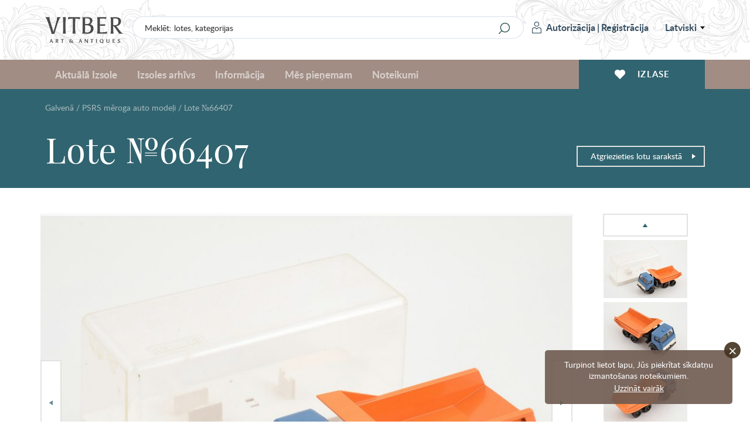

--- FILE ---
content_type: text/html; charset=UTF-8
request_url: https://www.vitber.com/lv/lot/66407
body_size: 12502
content:


<!DOCTYPE html>
<html lang="lv" xmlns="http://www.w3.org/1999/html">
<head prefix="og: http://ogp.me/ns#">
    <meta name="SKYPE_TOOLBAR" content="SKYPE_TOOLBAR_PARSER_COMPATIBLE" />
    <meta http-equiv="Content-Type" content="text/html; charset=utf-8" />
    <meta name="viewport" content="width=device-width, initial-scale=1.0, maximum-scale=1.0, user-scalable=no">
    <link rel="apple-touch-icon" sizes="180x180" href="/assets-199/assets/img/apple-touch-icon.png">
    <link rel="icon" type="image/png" sizes="32x32" href="/assets-199/assets/img/favicon-32x32.png">
    <link rel="icon" type="image/png" sizes="16x16" href="/assets-199/assets/img/favicon-16x16.png">
    <link rel="manifest" href="/assets-199/site.webmanifest">
    <meta name="msapplication-TileColor" content="#a18d84">
    <meta name="theme-color" content="#a18d84">

    <!-- Google Analytics -->
    <script>
        (function(i,s,o,g,r,a,m){i['GoogleAnalyticsObject']=r;i[r]=i[r]||function(){
            (i[r].q=i[r].q||[]).push(arguments)},i[r].l=1*new Date();a=s.createElement(o),
            m=s.getElementsByTagName(o)[0];a.async=1;a.src=g;m.parentNode.insertBefore(a,m)
        })(window,document,'script','//www.google-analytics.com/analytics.js','ga');

        ga('create', 'UA-28923025-1', 'auto');
        ga('send', 'pageview');
    </script>
    <!-- End Google Analytics -->

            <meta name="description" content="Auto modelis, Kamaz 5511, metāls, PSRS, ~1987-1990 g., trūkst spoguļi" />
                    
    
                    <meta property="og:title" content="Auto modelis, Kamaz 5511, metāls, PSRS, ~1987-1990 g., trūkst spoguļi" />
        <meta property="og:type" content="product" />
        <meta property="og:url" content="https://www.vitber.com/lv/lot/66407" />
        <meta property="og:image" content="https://images.vitber.com/product_full_size_v2/product/6344211970063.JPG" />
        <meta property="og:site_name" content="Vitber" />
        <meta property="og:locale" content="lv_LV" />
        <meta property="fb:admins" content="100000990590509" />
        <meta property="fb:app_id" content="1502908376625371" />

                <meta name="title" content="Auto modelis, Kamaz 5511, metāls, PSRS, ~1987-1990 g., trūkst spoguļi" />
        <link rel="image_src" href="https://images.vitber.com/product_full_size_v2/product/6344211970063.JPG" />
    

                    <meta property="og:description" content="Auto modelis, Kamaz 5511, metāls, PSRS, ~1987-1990 g., trūkst spoguļi" />
            
                        <link rel="stylesheet" type="text/css" media="screen" href="/assets-199/css/2176ef2.css" />
        
        
        <link rel="stylesheet" href="/assets-199/assets/main.css">
    
                                <script src="/assets-199/js/076f8fc.js"></script>
        
        <script src="/assets-199/bundles/intexsysvitber/plugins/fancybox3/jquery.fancybox.min.js"></script>

                    <script src="/assets-199/js/6bda7f1.js"></script>
        
        <script src="/assets-199/assets/main.js"></script>

        
        <!--[if lt IE 9]>
        <script src="/assets-199/bundles/intexsysvitber/js/html5shiv.js" type="text/javascript"></script>
        <![endif]-->

        <script type="text/javascript">
            BidManager.bidInfoServerUrl = false;
            BidManager.loginPageUrl = '\/lv\/login\u003F_target_path\u003Dhttps\u00253A\/\/www.vitber.com\/lv\/lot\/66407';
            var serverTimeUrl = '\/lv\/t';
            var siteLang = 'lv';
            AuctionTimeTicker.daysShortPhrase = 'd';
            var userTimezoneOffset = 2;
            var bidUpdateWarningInterval = 2;
            var bidUpdateErrorInterval = 10;

            brokenImages.placeholderSrc = '<div class="i-no-image-placeholder"><p class="i-no-image-placeholder__caption">Lotes bildes tiks pievienotas vēlāk</p></div>';

            FormHandler.rememberGridViewUrl = '\/lv\/api\/remember\u002Dgrid\u002Dview';
        </script>

    
        <script src="https://www.google.com/recaptcha/api.js?hl=lv" async defer></script>

        <script src="/assets-199/bundles/intexsysvitber/js/product-handler.js" type="text/javascript"></script>
        <script type="text/javascript">
            /*var vkButtonInit = function () {
                VK.Widgets.Like('vk_like', {type: 'mini'});
            };*/

            var okButtonInit = function () {
                OK.CONNECT.insertShareWidget("ok_shareWidget",'https\u003A\/\/www.vitber.com\/lv\/lot\/66407',"{width:85,height:25,st:'rounded',sz:12,nt:1}");
            };
        </script>
    
    <title>Auto modelis, Kamaz 5511, metāls, PSRS, ~1987-1990 g., trūkst spoguļi</title>

    <!-- Facebook Pixel Code -->
    <script>
        !function(f,b,e,v,n,t,s)
        {if(f.fbq)return;n=f.fbq=function(){n.callMethod?
            n.callMethod.apply(n,arguments):n.queue.push(arguments)};
            if(!f._fbq)f._fbq=n;n.push=n;n.loaded=!0;n.version='2.0';
            n.queue=[];t=b.createElement(e);t.async=!0;
            t.src=v;s=b.getElementsByTagName(e)[0];
            s.parentNode.insertBefore(t,s)}(window,document,'script',
            'https://connect.facebook.net/en_US/fbevents.js');
        fbq('init', '409159736457727');
        fbq('track', 'PageView');
    </script>
    <noscript>
        <img height="1" width="1" src="https://www.facebook.com/tr?id=409159736457727&ev=PageView&noscript=1"/>
    </noscript>
    <!-- End Facebook Pixel Code -->
</head>

<body>
    <div id="vk_api_transport"></div>
    
    <div id="fb-root"></div>
    <script type="text/javascript">
       /* window.fbAsyncInit = function() {
            FB.init({
                appId      : '1502908376625371',
                xfbml      : true,
                version    : 'v2.0'
            });
        };*/

        (function(d, s, id) {
        var js, fjs = d.getElementsByTagName(s)[0];
        if (d.getElementById(id)) return;
        js = d.createElement(s); js.id = id;
        js.src = "//connect.facebook.net/lv_LV/all.js#xfbml=1&appId=1502908376625371&version=v2.0";
        fjs.parentNode.insertBefore(js, fjs);
    }(document, 'script', 'facebook-jssdk'));</script>

            <header id="header-app">
    <div class="i-header-wrap">
        <div class="i-header i-header_top-bar">
            <div class="i-header__container">
                <a href="/lv/" class="i-header__logo">
                                        <span class="i-header__logo-svg"></span>
                </a>

                <div class="i-header-top-bar__actions">
                    <div class="i-header__search">
                        <form class="i-search" action="/lv/search" method="GET">
    <input class="i-search__input" type="text" name="q" id="query" value="" placeholder="Meklēt: lotes, kategorijas">
    <input class="i-search__submit" type="submit" value="" aria-label="Search" title="Search"/>
</form>
                    </div>

                    <div class="i-header__login">
                            <div class="i-user i-user_not-logged">
        <div class="i-user__actions">
            <a class="i-user__button i-user__button_login" href="/lv/login?_target_path=https%3A//www.vitber.com/lv/lot/66407">
                <span class="i-user__button-icon"></span>
                Autorizācija
            </a>
            <span class="i-user__button i-user__button_divider">|</span>
            <a class="i-user__button i-user__button_signup" href="/lv/sign-up/">
                Reģistrācija
            </a>
        </div>
    </div>
                            <div class="i-language-switch" @mouseover="showLanguageMenu()" @mouseleave="hideLanguageMenu()">
        <span class="i-language-switch__current">Latviski</span>
        <div class="i-language-switch__menu" :class="{'i-language-switch__menu_active' : languageMenuIsActive }">
                                                                    <a class="i-language-switch__menu-item" href="/ru/lot/66407">
                        По-русски
                    </a>
                                                                                                                <a class="i-language-switch__menu-item" href="/en/lot/66407">
                        English
                    </a>
                                    </div>
    </div>
                            </div>
                </div>

                <div class="i-header-top-bar__buttons">
                    <div class="i-mobile-nav">
    <div class="i-main-menu__item">
        <div class="i-mobile-nav__button"
             @click.stop="handleMobileMenuitemClick(1)"
             :class="{'i-mobile-nav__button_active' : activeMobileMenuItem == 1 }"
        >
            <span class="i-mobile-nav-button__icon i-mobile-nav-button__icon_search"></span>
        </div>
        <div class="i-mobile-nav-menu" :class="{'i-mobile-nav-menu_active' : activeMobileMenuItem == 1 }">
            <div class="i-mobile-nav-menu__title">
                Meklēšana
            </div>
            <form class="i-search" action="/lv/search" method="GET">
    <input class="i-search__input" type="text" name="q" id="query" value="" placeholder="Meklēt: lotes, kategorijas">
    <input class="i-search__submit" type="submit" value="" aria-label="Search" title="Search"/>
</form>
        </div>

        <div class="i-mobile-nav__button"
             @click.stop="handleMobileMenuitemClick(2)"
             :class="{'i-mobile-nav__button_active' : activeMobileMenuItem == 2 }"
        >
            <span class="i-mobile-nav-button__icon i-mobile-nav-button__icon_user"></span>
        </div>
        <div class="i-mobile-nav-menu" :class="{'i-mobile-nav-menu_active' : activeMobileMenuItem == 2 }">
                <div class="i-user i-user_not-logged">
        <div class="i-user__actions">
            <a class="i-user__button i-user__button_login" href="/lv/login?_target_path=https%3A//www.vitber.com/lv/lot/66407">
                <span class="i-user__button-icon"></span>
                Autorizācija
            </a>
            <span class="i-user__button i-user__button_divider">|</span>
            <a class="i-user__button i-user__button_signup" href="/lv/sign-up/">
                Reģistrācija
            </a>
        </div>
    </div>
        </div>

        <a href="/lv/my_account/favorites" class="i-mobile-nav__button">
            <span class="i-mobile-nav-button__icon i-mobile-nav-button__icon_wishlist"></span>
        </a>

        <div class="i-mobile-nav__button"
             @click.stop="handleMobileMenuitemClick(3)"
             :class="{'i-mobile-nav__button_active' : activeMobileMenuItem == 3 }"
        >
            <span class="i-mobile-nav-button__icon i-mobile-nav-button__icon_menu"></span>
        </div>
        <div class="i-mobile-nav-menu i-mobile-nav-menu_no-padding" :class="{'i-mobile-nav-menu_active' : activeMobileMenuItem == 3 }">
            <nav class="i-header__nav i-main-menu">
                
<div class="i-main-menu__item" :class="{'i-main-menu__item_active' : activeMainMenuItem == 1 }">
            <a class="i-main-menu-item__link" @click.stop="handleMainMenuItemClick(1)">
            Aktuālā Izsole
        </a>
        <div class="i-main-menu-item__dropdown">
            <div class="i-main-menu-item__card">
                    <div class="i-main-menu-item-card">
        <div class="i-main-menu-item-card__count">
            <span class="i-main-menu-item-card__count-caption">
                1006<br>lotu
            </span>
        </div>
        <div class="i-main-menu-item-card__image">
                                        <div class="i-main-menu-item-card__image-placeholder">
                    №83
                </div>
                    </div>
        <div class="i-main-menu-item-card__content">
            <span class="i-main-menu-item-card__content-title">
                Izsole №83
            </span>
            <span class="i-main-menu-item-card__content-subtitle">22.01.2026 - 25.01.2026</span>
        </div>
        <a class="i-main-menu-item-card__button" href="/lv/auction/83">
            Visas lotes
        </a>
    </div>
            </div>
            <div class="i-main-menu-item__list">
                <div class="i-main-menu-item-list">
                                            <a href="/lv/investiciju-monetas-un-stieni.html" class="i-main-menu-item-list__link">
                            Investīcijas zelta monētas (5%)
                        </a>
                                            <a href="/lv/zhivopis_plakaty.html" class="i-main-menu-item-list__link">
                            Gleznas, plakāti
                        </a>
                                            <a href="/lv/statuehtki.html" class="i-main-menu-item-list__link">
                            Statuetes
                        </a>
                                            <a href="/lv/farfor_keramika.html" class="i-main-menu-item-list__link">
                            Porcelāns, keramika
                        </a>
                                            <a href="/lv/izdelija_iz_stekla.html" class="i-main-menu-item-list__link">
                            Stikla izstrādājumi
                        </a>
                                            <a href="/lv/khudozhestvennoe_litjo.html" class="i-main-menu-item-list__link">
                            Mākslinieciskā liešana
                        </a>
                                            <a href="/lv/serebro.html" class="i-main-menu-item-list__link">
                            Sudrabs
                        </a>
                                            <a href="/lv/numizmatika.html" class="i-main-menu-item-list__link">
                            Numismātika
                        </a>
                                            <a href="/lv/bonistika.html" class="i-main-menu-item-list__link">
                            Bonistika
                        </a>
                                            <a href="/lv/faleristika.html" class="i-main-menu-item-list__link">
                            Faleristika
                        </a>
                                            <a href="/lv/militarija.html" class="i-main-menu-item-list__link">
                            Militārā atribūtika
                        </a>
                                            <a href="/lv/gramatas-rus.html" class="i-main-menu-item-list__link">
                            Grāmatas (krievu)
                        </a>
                                            <a href="/lv/bukinistika.html" class="i-main-menu-item-list__link">
                            Grāmatas (latv. u.c.)
                        </a>
                                            <a href="/lv/makslas-un-kolekcionesanas-katalogi.html" class="i-main-menu-item-list__link">
                            Mākslas un kolekcionēšanas katalogi
                        </a>
                                            <a href="/lv/drugaja_pechatnaja_produkcija.html" class="i-main-menu-item-list__link">
                            Citi iespieddarbi
                        </a>
                                            <a href="/lv/ikony_i_metalloplastika.html" class="i-main-menu-item-list__link">
                            Ikonas un metāla plastika
                        </a>
                                            <a href="/lv/ukrashenija_i_juvelirnye_izdelija.html" class="i-main-menu-item-list__link">
                            Rotas un dārglietas
                        </a>
                                            <a href="/lv/chasy.html" class="i-main-menu-item-list__link">
                            Pulkstenis
                        </a>
                                            <a href="/lv/drugie_predmety_interera_i_kollekcionirovanija.html" class="i-main-menu-item-list__link">
                            Citi interjera un kolekcionēšanas priekšmeti
                        </a>
                                            <a href="/lv/avtomodeli_cccr.html" class="i-main-menu-item-list__link">
                            PSRS mēroga auto modeļi
                        </a>
                                    </div>
            </div>
            <div class="i-main-menu-item__button">
                <a href="/lv/auction/83" class="i-main-menu-item__button-btn">Visas lotes</a>
            </div>
        </div>
    </div>

<div class="i-main-menu__item" :class="{'i-main-menu__item_active' : activeMainMenuItem == 2 }">
    <a class="i-main-menu-item__link" @click.stop="handleMainMenuItemClick(2)">
        Izsoles arhīvs
    </a>
            <div class="i-main-menu-item__dropdown">
            <div class="i-main-menu-item__card">
                    <div class="i-main-menu-item-card">
        <div class="i-main-menu-item-card__count">
            <span class="i-main-menu-item-card__count-caption">
                510<br>lotu
            </span>
        </div>
        <div class="i-main-menu-item-card__image">
                                        <div class="i-main-menu-item-card__image-placeholder">
                    №82
                </div>
                    </div>
        <div class="i-main-menu-item-card__content">
            <span class="i-main-menu-item-card__content-title">
                Izsole №82
            </span>
            <span class="i-main-menu-item-card__content-subtitle">04.12.2025 - 07.12.2025</span>
        </div>
        <a class="i-main-menu-item-card__button" href="/lv/auction/82">
            Visas lotes
        </a>
    </div>
            </div>
            <div class="i-main-menu-item__list i-main-menu-item__list_cards">
                <div class="i-main-menu-item-list i-main-menu-item-list_cards">
                    <a href="/lv/auction/82" class="i-main-menu-item-list__link i-main-menu-item-list__link_card i-main-menu-item-list__link_last">
                        <span class="i-main-menu-item-list__link-name">Izsole №82</span>
                        <span class="i-main-menu-item-list__link-date">04.12.2025 - 07.12.2025</span>
                    </a>
                                            <a href="/lv/auction/81" class="i-main-menu-item-list__link i-main-menu-item-list__link_card">
                            <span class="i-main-menu-item-list__link-name">Izsole №81</span>
                            <span class="i-main-menu-item-list__link-date">06.11.2025 - 09.11.2025</span>
                        </a>
                                            <a href="/lv/auction/80" class="i-main-menu-item-list__link i-main-menu-item-list__link_card">
                            <span class="i-main-menu-item-list__link-name">Izsole №80</span>
                            <span class="i-main-menu-item-list__link-date">18.09.2025 - 21.09.2025</span>
                        </a>
                                            <a href="/lv/auction/79" class="i-main-menu-item-list__link i-main-menu-item-list__link_card">
                            <span class="i-main-menu-item-list__link-name">Izsole №79</span>
                            <span class="i-main-menu-item-list__link-date">26.06.2025 - 29.06.2025</span>
                        </a>
                                            <a href="/lv/auction/78" class="i-main-menu-item-list__link i-main-menu-item-list__link_card">
                            <span class="i-main-menu-item-list__link-name">Izsole №78</span>
                            <span class="i-main-menu-item-list__link-date">22.05.2025 - 25.05.2025</span>
                        </a>
                                            <a href="/lv/auction/77" class="i-main-menu-item-list__link i-main-menu-item-list__link_card">
                            <span class="i-main-menu-item-list__link-name">Izsole №77</span>
                            <span class="i-main-menu-item-list__link-date">10.04.2025 - 13.04.2025</span>
                        </a>
                                            <a href="/lv/auction/76" class="i-main-menu-item-list__link i-main-menu-item-list__link_card">
                            <span class="i-main-menu-item-list__link-name">Izsole №76</span>
                            <span class="i-main-menu-item-list__link-date">06.03.2025 - 09.03.2025</span>
                        </a>
                                            <a href="/lv/auction/75" class="i-main-menu-item-list__link i-main-menu-item-list__link_card">
                            <span class="i-main-menu-item-list__link-name">Izsole №75</span>
                            <span class="i-main-menu-item-list__link-date">23.01.2025 - 26.01.2025</span>
                        </a>
                                            <a href="/lv/auction/74" class="i-main-menu-item-list__link i-main-menu-item-list__link_card">
                            <span class="i-main-menu-item-list__link-name">Izsole №74</span>
                            <span class="i-main-menu-item-list__link-date">05.12.2024 - 08.12.2024</span>
                        </a>
                                        <a href="/lv/archive" class="i-main-menu-item-list__link i-main-menu-item-list__link_card i-main-menu-item-list__link_card-all">
                        Visas izsoles
                    </a>
                </div>
            </div>
        </div>
    </div>
<div class="i-main-menu__item" :class="{'i-main-menu__item_active' : activeMainMenuItem == 3 }">
    <a class="i-main-menu-item__link" @click.stop="handleMainMenuItemClick(3)">
        Informācija
    </a>
    <div class="i-main-menu-item__dropdown">
        <div class="i-main-menu-item__list">
            <div class="i-main-menu-item-list">
                                                                    <a href="/lv/info/we_accept" class="i-main-menu-item-list__link">
        Mēs pieņemam
    </a>
                    
    
                                        <a href="/lv/info/news" class="i-main-menu-item-list__link">
        Mājas lapas jaunumi
    </a>
                    
    
                                        <a href="/lv/info/tos" class="i-main-menu-item-list__link">
        Noteikumi
    </a>
                    
    
                                        <a href="/lv/info/payment" class="i-main-menu-item-list__link">
        Apmaksa
    </a>
                    
    
                                        <a href="/lv/info/shipping" class="i-main-menu-item-list__link">
        Piegāde
    </a>
                    
    
                                        <a href="/lv/info/contacts" class="i-main-menu-item-list__link">
        Kontakti
    </a>
                    
    
                                        <a href="/lv/info/shop" class="i-main-menu-item-list__link">
        Par mums
    </a>
                    
    
                                        <a href="/lv/info/privacy" class="i-main-menu-item-list__link">
        Privātuma politika
    </a>
                    
    
                                        <a href="/lv/info/cookie-policy" class="i-main-menu-item-list__link">
        Sīkdatņu politika
    </a>
                    
    

    
            </div>
        </div>
    </div>
</div>
<div class="i-main-menu__item" :class="{'i-main-menu__item_active' : activeMainMenuItem == 4 }">
    <a class="i-main-menu-item__link" @click.stop="handleMainMenuItemClick(4)">
        Mēs pieņemam
    </a>
    <div class="i-main-menu-item__dropdown">
        <div class="i-main-menu-item__card i-main-menu-item__card_fullwidth">
            <div class="i-main-menu-item-card i-main-menu-item-card_banner">
        <div class="i-main-menu-item-card__content">
        <span class="i-main-menu-item-card__content-title">
            Izsoļu nams &quot;VITBER&quot; pērk un pieņem uz izsoles priekšmeti, mākslas, antikvariāta un kolekcionēšanas.
        </span>
        <a class="i-main-menu-item-card__button" href="/lv/info/we_accept">Aizpildīt formu</a>
    </div>
</div>

        </div>
    </div>
</div>

<div class="i-main-menu__item i-main-menu__item_empty">
    <a href="/lv/info/tos" class="i-main-menu-item__link">
        Noteikumi
    </a>
</div>


                    <div class="i-language-switch i-language-switch_mobile" @mouseover="showLanguageMenu()" @mouseleave="hideLanguageMenu()">
        <span class="i-language-switch__current">Latviski</span>
        <div class="i-language-switch__menu" :class="{'i-language-switch__menu_active' : languageMenuIsActive }">
                                                                    <a class="i-language-switch__menu-item" href="/ru/lot/66407">
                        По-русски
                    </a>
                                                                                                                <a class="i-language-switch__menu-item" href="/en/lot/66407">
                        English
                    </a>
                                    </div>
    </div>
                    </nav>
        </div>
    </div>
</div>
                </div>
            </div>
        </div>

        <div class="i-header i-header_bottom-bar">
            <div class="i-header__container">
                <nav class="i-header__nav i-main-menu">
                    
<div class="i-main-menu__item" :class="{'i-main-menu__item_active' : activeMainMenuItem == 1 }">
            <a class="i-main-menu-item__link" @click.stop="handleMainMenuItemClick(1)">
            Aktuālā Izsole
        </a>
        <div class="i-main-menu-item__dropdown">
            <div class="i-main-menu-item__card">
                    <div class="i-main-menu-item-card">
        <div class="i-main-menu-item-card__count">
            <span class="i-main-menu-item-card__count-caption">
                1006<br>lotu
            </span>
        </div>
        <div class="i-main-menu-item-card__image">
                                        <div class="i-main-menu-item-card__image-placeholder">
                    №83
                </div>
                    </div>
        <div class="i-main-menu-item-card__content">
            <span class="i-main-menu-item-card__content-title">
                Izsole №83
            </span>
            <span class="i-main-menu-item-card__content-subtitle">22.01.2026 - 25.01.2026</span>
        </div>
        <a class="i-main-menu-item-card__button" href="/lv/auction/83">
            Visas lotes
        </a>
    </div>
            </div>
            <div class="i-main-menu-item__list">
                <div class="i-main-menu-item-list">
                                            <a href="/lv/investiciju-monetas-un-stieni.html" class="i-main-menu-item-list__link">
                            Investīcijas zelta monētas (5%)
                        </a>
                                            <a href="/lv/zhivopis_plakaty.html" class="i-main-menu-item-list__link">
                            Gleznas, plakāti
                        </a>
                                            <a href="/lv/statuehtki.html" class="i-main-menu-item-list__link">
                            Statuetes
                        </a>
                                            <a href="/lv/farfor_keramika.html" class="i-main-menu-item-list__link">
                            Porcelāns, keramika
                        </a>
                                            <a href="/lv/izdelija_iz_stekla.html" class="i-main-menu-item-list__link">
                            Stikla izstrādājumi
                        </a>
                                            <a href="/lv/khudozhestvennoe_litjo.html" class="i-main-menu-item-list__link">
                            Mākslinieciskā liešana
                        </a>
                                            <a href="/lv/serebro.html" class="i-main-menu-item-list__link">
                            Sudrabs
                        </a>
                                            <a href="/lv/numizmatika.html" class="i-main-menu-item-list__link">
                            Numismātika
                        </a>
                                            <a href="/lv/bonistika.html" class="i-main-menu-item-list__link">
                            Bonistika
                        </a>
                                            <a href="/lv/faleristika.html" class="i-main-menu-item-list__link">
                            Faleristika
                        </a>
                                            <a href="/lv/militarija.html" class="i-main-menu-item-list__link">
                            Militārā atribūtika
                        </a>
                                            <a href="/lv/gramatas-rus.html" class="i-main-menu-item-list__link">
                            Grāmatas (krievu)
                        </a>
                                            <a href="/lv/bukinistika.html" class="i-main-menu-item-list__link">
                            Grāmatas (latv. u.c.)
                        </a>
                                            <a href="/lv/makslas-un-kolekcionesanas-katalogi.html" class="i-main-menu-item-list__link">
                            Mākslas un kolekcionēšanas katalogi
                        </a>
                                            <a href="/lv/drugaja_pechatnaja_produkcija.html" class="i-main-menu-item-list__link">
                            Citi iespieddarbi
                        </a>
                                            <a href="/lv/ikony_i_metalloplastika.html" class="i-main-menu-item-list__link">
                            Ikonas un metāla plastika
                        </a>
                                            <a href="/lv/ukrashenija_i_juvelirnye_izdelija.html" class="i-main-menu-item-list__link">
                            Rotas un dārglietas
                        </a>
                                            <a href="/lv/chasy.html" class="i-main-menu-item-list__link">
                            Pulkstenis
                        </a>
                                            <a href="/lv/drugie_predmety_interera_i_kollekcionirovanija.html" class="i-main-menu-item-list__link">
                            Citi interjera un kolekcionēšanas priekšmeti
                        </a>
                                            <a href="/lv/avtomodeli_cccr.html" class="i-main-menu-item-list__link">
                            PSRS mēroga auto modeļi
                        </a>
                                    </div>
            </div>
            <div class="i-main-menu-item__button">
                <a href="/lv/auction/83" class="i-main-menu-item__button-btn">Visas lotes</a>
            </div>
        </div>
    </div>

<div class="i-main-menu__item" :class="{'i-main-menu__item_active' : activeMainMenuItem == 2 }">
    <a class="i-main-menu-item__link" @click.stop="handleMainMenuItemClick(2)">
        Izsoles arhīvs
    </a>
            <div class="i-main-menu-item__dropdown">
            <div class="i-main-menu-item__card">
                    <div class="i-main-menu-item-card">
        <div class="i-main-menu-item-card__count">
            <span class="i-main-menu-item-card__count-caption">
                510<br>lotu
            </span>
        </div>
        <div class="i-main-menu-item-card__image">
                                        <div class="i-main-menu-item-card__image-placeholder">
                    №82
                </div>
                    </div>
        <div class="i-main-menu-item-card__content">
            <span class="i-main-menu-item-card__content-title">
                Izsole №82
            </span>
            <span class="i-main-menu-item-card__content-subtitle">04.12.2025 - 07.12.2025</span>
        </div>
        <a class="i-main-menu-item-card__button" href="/lv/auction/82">
            Visas lotes
        </a>
    </div>
            </div>
            <div class="i-main-menu-item__list i-main-menu-item__list_cards">
                <div class="i-main-menu-item-list i-main-menu-item-list_cards">
                    <a href="/lv/auction/82" class="i-main-menu-item-list__link i-main-menu-item-list__link_card i-main-menu-item-list__link_last">
                        <span class="i-main-menu-item-list__link-name">Izsole №82</span>
                        <span class="i-main-menu-item-list__link-date">04.12.2025 - 07.12.2025</span>
                    </a>
                                            <a href="/lv/auction/81" class="i-main-menu-item-list__link i-main-menu-item-list__link_card">
                            <span class="i-main-menu-item-list__link-name">Izsole №81</span>
                            <span class="i-main-menu-item-list__link-date">06.11.2025 - 09.11.2025</span>
                        </a>
                                            <a href="/lv/auction/80" class="i-main-menu-item-list__link i-main-menu-item-list__link_card">
                            <span class="i-main-menu-item-list__link-name">Izsole №80</span>
                            <span class="i-main-menu-item-list__link-date">18.09.2025 - 21.09.2025</span>
                        </a>
                                            <a href="/lv/auction/79" class="i-main-menu-item-list__link i-main-menu-item-list__link_card">
                            <span class="i-main-menu-item-list__link-name">Izsole №79</span>
                            <span class="i-main-menu-item-list__link-date">26.06.2025 - 29.06.2025</span>
                        </a>
                                            <a href="/lv/auction/78" class="i-main-menu-item-list__link i-main-menu-item-list__link_card">
                            <span class="i-main-menu-item-list__link-name">Izsole №78</span>
                            <span class="i-main-menu-item-list__link-date">22.05.2025 - 25.05.2025</span>
                        </a>
                                            <a href="/lv/auction/77" class="i-main-menu-item-list__link i-main-menu-item-list__link_card">
                            <span class="i-main-menu-item-list__link-name">Izsole №77</span>
                            <span class="i-main-menu-item-list__link-date">10.04.2025 - 13.04.2025</span>
                        </a>
                                            <a href="/lv/auction/76" class="i-main-menu-item-list__link i-main-menu-item-list__link_card">
                            <span class="i-main-menu-item-list__link-name">Izsole №76</span>
                            <span class="i-main-menu-item-list__link-date">06.03.2025 - 09.03.2025</span>
                        </a>
                                            <a href="/lv/auction/75" class="i-main-menu-item-list__link i-main-menu-item-list__link_card">
                            <span class="i-main-menu-item-list__link-name">Izsole №75</span>
                            <span class="i-main-menu-item-list__link-date">23.01.2025 - 26.01.2025</span>
                        </a>
                                            <a href="/lv/auction/74" class="i-main-menu-item-list__link i-main-menu-item-list__link_card">
                            <span class="i-main-menu-item-list__link-name">Izsole №74</span>
                            <span class="i-main-menu-item-list__link-date">05.12.2024 - 08.12.2024</span>
                        </a>
                                        <a href="/lv/archive" class="i-main-menu-item-list__link i-main-menu-item-list__link_card i-main-menu-item-list__link_card-all">
                        Visas izsoles
                    </a>
                </div>
            </div>
        </div>
    </div>
<div class="i-main-menu__item" :class="{'i-main-menu__item_active' : activeMainMenuItem == 3 }">
    <a class="i-main-menu-item__link" @click.stop="handleMainMenuItemClick(3)">
        Informācija
    </a>
    <div class="i-main-menu-item__dropdown">
        <div class="i-main-menu-item__list">
            <div class="i-main-menu-item-list">
                                                                    <a href="/lv/info/we_accept" class="i-main-menu-item-list__link">
        Mēs pieņemam
    </a>
                    
    
                                        <a href="/lv/info/news" class="i-main-menu-item-list__link">
        Mājas lapas jaunumi
    </a>
                    
    
                                        <a href="/lv/info/tos" class="i-main-menu-item-list__link">
        Noteikumi
    </a>
                    
    
                                        <a href="/lv/info/payment" class="i-main-menu-item-list__link">
        Apmaksa
    </a>
                    
    
                                        <a href="/lv/info/shipping" class="i-main-menu-item-list__link">
        Piegāde
    </a>
                    
    
                                        <a href="/lv/info/contacts" class="i-main-menu-item-list__link">
        Kontakti
    </a>
                    
    
                                        <a href="/lv/info/shop" class="i-main-menu-item-list__link">
        Par mums
    </a>
                    
    
                                        <a href="/lv/info/privacy" class="i-main-menu-item-list__link">
        Privātuma politika
    </a>
                    
    
                                        <a href="/lv/info/cookie-policy" class="i-main-menu-item-list__link">
        Sīkdatņu politika
    </a>
                    
    

    
            </div>
        </div>
    </div>
</div>
<div class="i-main-menu__item" :class="{'i-main-menu__item_active' : activeMainMenuItem == 4 }">
    <a class="i-main-menu-item__link" @click.stop="handleMainMenuItemClick(4)">
        Mēs pieņemam
    </a>
    <div class="i-main-menu-item__dropdown">
        <div class="i-main-menu-item__card i-main-menu-item__card_fullwidth">
            <div class="i-main-menu-item-card i-main-menu-item-card_banner">
        <div class="i-main-menu-item-card__content">
        <span class="i-main-menu-item-card__content-title">
            Izsoļu nams &quot;VITBER&quot; pērk un pieņem uz izsoles priekšmeti, mākslas, antikvariāta un kolekcionēšanas.
        </span>
        <a class="i-main-menu-item-card__button" href="/lv/info/we_accept">Aizpildīt formu</a>
    </div>
</div>

        </div>
    </div>
</div>

<div class="i-main-menu__item i-main-menu__item_empty">
    <a href="/lv/info/tos" class="i-main-menu-item__link">
        Noteikumi
    </a>
</div>

                </nav>

                <div class="i-header__wishlist">
                    <a href="/lv/my_account/favorites" class="i-header-wishlist__button">
                        <span class="i-header-wishlist__button-icon"></span>
                        <span class="i-header-wishlist__button-text">Izlase</span>
                    </a>
                </div>
            </div>
        </div>
    </div>
    </header>
    
    <div id="node-disconnect-warning" class="i-alert" style="display: none;">
        <div class="i-alert__item warning-notification">
            <span class="i-alert__item-icon i-alert__item-icon_error"></span>
            <h2 class="i-alert__item-heading">Neizdodas pievienoties sistēmai kas sniedz informāciju par likmju atjaunošanu &quot;reāla laika&quot; režīmā!</h2>
            <p class="i-alert__item-text">Iespējamais cēlonis - problēma ar interneta savienojumu. Jūs joprojām varat mēģināt ievadīt likmi.<br/>
Stabilas savienošanas atjaunošanas gadījumā šis paziņojums automātiski tiks slēgts.<br/><br/>
Uzgaidiet īsu brīdi, vai nospiediet <a href="" onclick="window.location.reload(); return false;">šeit</a>, lai pārlādētu lapu.
</p>
        </div>
    </div>
    
                                                                                                                                                                                                                                                                                                                                                                                                                                                                                            

                                                                            
    <div class="i-alert container">
            <noscript>
            <div class="i-alert__item warning-notification">
                <span class="i-alert__item-close"></span>
                <span class="i-alert__item-icon i-alert__item-icon_error"></span>
                <h2 class="i-alert__item-heading">Lūdzu, atļaujiet JavaScript atbalstu jūsu pārluk-programmā!</h2>
                <p class="i-alert__item-text">JavaScript nav atļauts jūsu pārlukā, dēļ tā mūsu weblapa nestrādās ka paredzēts.<br/>
Kāmēr JavaScript ir izslegts jūsu pārlukā, jūs nespēsiet piedalīties izsolē, pievienot posteņus jūsu favoritiem vai pārskatīt kategorijas.<br/>
Ja iespējams, lūdzu, atļaujiet JavaScript atbalstu jūsu pārlukā labākai pieredzei.
Ja jūs nevarat atļaut JavaScript atbalstu jūsu pārlukā, lūdzu, <a href="/lv/info/contacts">sazinieties ar mums</a>.
</p>
            </div>
        </noscript>
    
            <div class="i-alert__item warning-notification" id="warning_no_cookies">
            <span class="i-alert__item-close"></span>
            <span class="i-alert__item-icon i-alert__item-icon_error"></span>
            <h2 class="i-alert__item-heading">Lūdzu, atļaujiet Cookies atbalstu jūsu pārluk-programmā!</h2>
            <p class="i-alert__item-text">Cookies nav atļauti jūsu pārlukā, dēļ tā mūsu weblapa nestrādās ka paredzēts.
Kāmēr Cookies nav atļauti jūsu pārlukā, jūs nespēsiet piedalīties izsolē, pievienot posteņus jūsu favoritiem vai pārskatīt kategorijas.<br/>
Mēs rupējamies par jūsu konfidencialitāti. <b>Jebkuri personālie dati, ko mes saņemam no jūms</b>, tiek uzglabāti pilnīgā drošībā.
Ja iespējams, lūdzu, atļaujiet Cookies atbalstu jūsu pārlukā labākai pieredzei.<br/>
Ja jūs nevarat atļaut Cookies atbalstu jūsu pārlukā, lūdzu, <a href="/lv/info/contacts">sazinieties ar mums</a>.
</p>
        </div>
    
            <!--[if lt IE 8]>
            <div class="i-alert__item warning-notification">
                <span class="i-alert__item-close"></span>
                <span class="i-alert__item-icon i-alert__item-icon_error"></span>
                <h2 class="i-alert__item-heading">Jūs izmantojat novecojušo Internet Explorer pārluka versiju!</h2>
                <p class="i-alert__item-text">Jūs izmantojat pārak novecojušo Internet Explorer pārluka versiju, dēļ tā mūsu weblapa nestrādās ka paredzēts.
Ātrakai un drošakai serfošanai, lūdzu, <a href="http://windows.microsoft.com/en-us/internet-explorer/download-ie">atjaunojiet jūsu pārluku</a>!
</p>
            </div>
        <![endif]-->
    
            <div class="i-alert__item warning-notification" id="old_firefox_warning">
            <span class="i-alert__item-close"></span>
            <span class="i-alert__item-icon i-alert__item-icon_error"></span>
            <h2 class="i-alert__item-heading">Jūs izmantojat novecojušo Firefox pārluka versiju!</h2>
            <p class="i-alert__item-text">Jūs izmantojat pārak novecojušo Firefox pārluka versiju, dēļ tā mūsu weblapa nestrādās ka paredzēts.
Ātrakai un drošakai serfošanai, lūdzu, <a href="http://www.mozilla.org/firefox/new/">atjaunojiet jūsu pārluku</a>!
</p>
        </div>
    
            <div class="i-alert__item warning-notification" id="old_opera_warning">
            <span class="i-alert__item-close"></span>
            <span class="i-alert__item-icon i-alert__item-icon_error"></span>
            <h2 class="i-alert__item-heading">Jūs izmantojat novecojušo Opera pārluka versiju!</h2>
            <p class="i-alert__item-text">Jūs izmantojat pārak novecojušo Opera pārluka versiju, dēļ tā mūsu weblapa nestrādās ka paredzēts.
Ātrakai un drošakai serfošanai, lūdzu, <a href="http://www.opera.com/computer/">atjaunojiet jūsu pārluku</a>!
</p>
        </div>
    </div>
                    <div class="i-page-heading">
    <div class="i-page-heading-container">
        <div class="i-page-heading__breadcrumbs">
                                            <ul class="i-breadcrumbs">
                                        
                                            <li>
                            <a href="/lv/">Galvenā</a>
                            <span class="separator">/</span>
                            <a href="/lv/avtomodeli_cccr.html">PSRS mēroga auto modeļi</a>
                            <span class="separator">/</span>
                            <span class="plain-text">Lote №66407</span>
                                                    </li>
                                    </ul>
                                </div>
        <br>
        <h1 class="i-page-heading__title">
                            Lote №66407
                
                <a href="javascript:history.back()" class="i-page-heading__back-button">
                    Atgriezieties lotu sarakstā
                    <span class="i-page-heading__back-button-icon"></span>
                </a>
                    </h1>

        <div class="i-page-heading__subtitle">
                    </div>
        <div class="i-page-heading__content">
                    </div>
    </div>
</div>        
    
        <main class="i-layout i-layout_full container">
        <section class="i-layout__content">
                                                                                                                                                                                                                
        <div class="i-product-details product-item product-container js-product-container finished" id="product-container-66407" data-product-id="66407">

            <div class="i-product-details__content row">
                <div class="i-product-details-container col-lg-10 col-md-10 col-xs-12">
                        <div class="i-product-details__gallery row">
        <div class="i-product-gallery__main-image">
            
            

            
<div class="i-lot-card__badge-container">
    <div class="i-lot-card__badge i-lot-card__badge_no-commission no-commission hidden" title="5% komisijas likme tiek piemērota lotēm par sākuma cenu">
        <span class="i-lot-card__badge-icon">5%</span>
    </div>

    
    
    </div>
            <div class="i-product-gallery__mobile-gallery">
                <span data-src="https://images.vitber.com/product_full_size_v2/product/6344211970063.JPG" data-fancybox-trigger="product-gallery">
                    <img class="i-product-gallery__main-image-img" src="https://images.vitber.com/product_main_v2/product/6344211970063.JPG" alt="auto modelis, Kamaz 5511, metāls, PSRS, ~1987-1990 g., trūkst spoguļi">
                </span>
                                                            <a class="js-product-details-fancybox" href="https://images.vitber.com/product_full_size_v2/product/6344211970063.JPG"
                           style="display: none;"
                           data-fancybox="product-gallery"
                           data-caption="6344211970063.JPG"></a>
                                            <a class="js-product-details-fancybox" href="https://images.vitber.com/product_full_size_v2/product/63442119ab1ad.JPG"
                           style="display: none;"
                           data-fancybox="product-gallery"
                           data-caption="63442119ab1ad.JPG"></a>
                                            <a class="js-product-details-fancybox" href="https://images.vitber.com/product_full_size_v2/product/63442119da78f.JPG"
                           style="display: none;"
                           data-fancybox="product-gallery"
                           data-caption="63442119da78f.JPG"></a>
                                            <a class="js-product-details-fancybox" href="https://images.vitber.com/product_full_size_v2/product/6344211a11788.JPG"
                           style="display: none;"
                           data-fancybox="product-gallery"
                           data-caption="6344211a11788.JPG"></a>
                                            <a class="js-product-details-fancybox" href="https://images.vitber.com/product_full_size_v2/product/6344211a35e72.JPG"
                           style="display: none;"
                           data-fancybox="product-gallery"
                           data-caption="6344211a35e72.JPG"></a>
                                            <a class="js-product-details-fancybox" href="https://images.vitber.com/product_full_size_v2/product/6344211a5de3c.JPG"
                           style="display: none;"
                           data-fancybox="product-gallery"
                           data-caption="6344211a5de3c.JPG"></a>
                                            <a class="js-product-details-fancybox" href="https://images.vitber.com/product_full_size_v2/product/6344211a83557.JPG"
                           style="display: none;"
                           data-fancybox="product-gallery"
                           data-caption="6344211a83557.JPG"></a>
                                            <a class="js-product-details-fancybox" href="https://images.vitber.com/product_full_size_v2/product/6344211aac41e.JPG"
                           style="display: none;"
                           data-fancybox="product-gallery"
                           data-caption="6344211aac41e.JPG"></a>
                                            <a class="js-product-details-fancybox" href="https://images.vitber.com/product_full_size_v2/product/6344211add1b3.JPG"
                           style="display: none;"
                           data-fancybox="product-gallery"
                           data-caption="6344211add1b3.JPG"></a>
                    
                                                </div>

            <div class="i-product-gallery__main-gallery js-desktop-product-gallery-main">
                                                            <img class="i-product-details__main-image-img"
                             data-lens-img="https://images.vitber.com/product_full_size_v2/product/6344211970063.JPG"
                                                                    src="https://images.vitber.com/product_main_v2/product/6344211970063.JPG"
                                                             alt="auto modelis, Kamaz 5511, metā..."
                        >
                                            <img class="i-product-details__main-image-img"
                             data-lens-img="https://images.vitber.com/product_full_size_v2/product/63442119ab1ad.JPG"
                                                                    data-lazy="https://images.vitber.com/product_main_v2/product/63442119ab1ad.JPG"
                                                             alt="auto modelis, Kamaz 5511, metā..."
                        >
                                            <img class="i-product-details__main-image-img"
                             data-lens-img="https://images.vitber.com/product_full_size_v2/product/63442119da78f.JPG"
                                                                    data-lazy="https://images.vitber.com/product_main_v2/product/63442119da78f.JPG"
                                                             alt="auto modelis, Kamaz 5511, metā..."
                        >
                                            <img class="i-product-details__main-image-img"
                             data-lens-img="https://images.vitber.com/product_full_size_v2/product/6344211a11788.JPG"
                                                                    data-lazy="https://images.vitber.com/product_main_v2/product/6344211a11788.JPG"
                                                             alt="auto modelis, Kamaz 5511, metā..."
                        >
                                            <img class="i-product-details__main-image-img"
                             data-lens-img="https://images.vitber.com/product_full_size_v2/product/6344211a35e72.JPG"
                                                                    data-lazy="https://images.vitber.com/product_main_v2/product/6344211a35e72.JPG"
                                                             alt="auto modelis, Kamaz 5511, metā..."
                        >
                                            <img class="i-product-details__main-image-img"
                             data-lens-img="https://images.vitber.com/product_full_size_v2/product/6344211a5de3c.JPG"
                                                                    data-lazy="https://images.vitber.com/product_main_v2/product/6344211a5de3c.JPG"
                                                             alt="auto modelis, Kamaz 5511, metā..."
                        >
                                            <img class="i-product-details__main-image-img"
                             data-lens-img="https://images.vitber.com/product_full_size_v2/product/6344211a83557.JPG"
                                                                    data-lazy="https://images.vitber.com/product_main_v2/product/6344211a83557.JPG"
                                                             alt="auto modelis, Kamaz 5511, metā..."
                        >
                                            <img class="i-product-details__main-image-img"
                             data-lens-img="https://images.vitber.com/product_full_size_v2/product/6344211aac41e.JPG"
                                                                    data-lazy="https://images.vitber.com/product_main_v2/product/6344211aac41e.JPG"
                                                             alt="auto modelis, Kamaz 5511, metā..."
                        >
                                            <img class="i-product-details__main-image-img"
                             data-lens-img="https://images.vitber.com/product_full_size_v2/product/6344211add1b3.JPG"
                                                                    data-lazy="https://images.vitber.com/product_main_v2/product/6344211add1b3.JPG"
                                                             alt="auto modelis, Kamaz 5511, metā..."
                        >
                                                </div>

                        <div class="ajax-loader"></div>
        </div>
    </div>

                    <h1 class="i-product-details__title">auto modelis, Kamaz 5511, metāls, PSRS, ~1987-1990 g., trūkst spoguļi</h1>

                    <div class="i-product-details__status js-recursive-background">
                        <div class="i-product-status status">
    <div class="i-product-status__left">
                                    <div class="part register">
                    <p class="i-product-status__message">Piekļuve noslēgto izsoļu gala cenām un likmju sarakstiem tiek izsniegta automātiski. Piekļuves nosacījumi ir aprakstīti noteikumos.</p>
                    <a class="i-product-status__register-btn" href="/lv/sign-up/">
                        Reģistrācija
                    </a>
                    <a class="rules_link" target="_blank" href="/lv/info/tos">Noteikumi</a>
                </div>
                        </div>

    <div class="i-product-status__right">
                        
<div class="i-auction-time">
                        <div class="part end" data-end-date="1667761200">
                <span class="i-auction-time__title">Izsole ir beigusies!</span>
                <span class="i-auction-time__date">06.11.2022 21:00:00</span>
            </div>
            </div>
    </div>

    <div class="update-error">
        <span class="message-warning">Notiek datu atjaunošana, lūdzu, uzgaidiet...</span>
        <span class="message-error">Datus neizdodas atjaunot, nospiediet <a href="" onclick="return false;" class="reload-link">šeit</a>, lai pārlādēt lapu.</span>
    </div>
    <div class="clear"></div>
</div>                    </div>
                    <div class="i-product-details__info">
                        <div class="i-product-tabs">
    <div class="i-product-tabs__nav tabs-captions">
        <a class="i-product-tabs__nav-btn active" href="#tabs-1">Apraksts</a>
                <a class="i-product-tabs__nav-btn" href="#questions" id="question-tab-link">Jautājumi un Atbildes</a>
    </div>

    <div class="i-product-tabs__content tabs-content">
        <div class="i-product-tabs__tab active" id="tabs-1">
            <table class="i-product-description-table">
                <colgroup>
                    <col width="35%">
                    <col>
                </colgroup>
                <tbody>
                                                                        <tr>
                                <th>izstrādājums:</th>
                                <td>auto modelis</td>
                            </tr>
                                                                                                <tr>
                                <th>modeļis:</th>
                                <td>Kamaz 5511</td>
                            </tr>
                                                                                                                                                                                        <tr>
                                <th>materiāls:</th>
                                <td>metāls</td>
                            </tr>
                                                                                                <tr>
                                <th>ražotāja valsts:</th>
                                <td>PSRS</td>
                            </tr>
                                                                                                <tr>
                                <th>gads:</th>
                                <td>~1987-1990</td>
                            </tr>
                                                                                                <tr>
                                <th>papildus informācija:</th>
                                <td>trūkst spoguļi</td>
                            </tr>
                                                            </tbody>
            </table>
            <div class="i-product-description">
                
            </div>
        </div>

        
        <div class="i-product-tabs__tab" id="questions">
            <div class="i-product-question-form col-md-10 col-lg-8">
                <div class="register-form-title">
                    Lai uzdotu saita administrācijai jautājumu par doto loti, aizpildiet formu<br/>

                    
                    <br/>
                    <span class="star-title">*</span> Obligātie lauki
                </div>

                <div class="js-confirmed-with-pair" data-confirmation-url="/lv/confirmation-pair/generate">
                    <form id="question-form" action="/lv/lot/66407#questions"  method="POST" class="fos_user_registration_register" novalidate="novalidate">
                        <div id="form">    <div class="i-form__line row "><div class="col-sm-6 col-xs-12"><label for="form_name" class="required">
                Jūsu Vārds<span class="dots">:</span><span class="star">*</span></label></div><div class="col-sm-6 col-xs-12"><input type="text" id="form_name" name="form[name]" required="required" maxlength="255" class="type-text" /></div><div class="i-form-line__error row"><div class="col-sm-6 col-sm-offset-6 col-xs-12"></div></div></div>    <div class="i-form__line row "><div class="col-sm-6 col-xs-12"><label for="form_email" class="required">
                Jūsu E-pasts<span class="dots">:</span><span class="star">*</span></label></div><div class="col-sm-6 col-xs-12"><input type="email" id="form_email" name="form[email]" required="required" maxlength="255" class="type-email" /></div><div class="i-form-line__error row"><div class="col-sm-6 col-sm-offset-6 col-xs-12"></div></div></div>    <div class="i-form__line row "><div class="col-sm-6 col-xs-12"><label for="form_bodyLv" class="required">
                Jautājuma Saturs<span class="dots">:</span><span class="star">*</span></label></div><div class="col-sm-6 col-xs-12"><textarea id="form_bodyLv" name="form[bodyLv]" required="required"></textarea></div><div class="i-form-line__error row"><div class="col-sm-6 col-sm-offset-6 col-xs-12"></div></div></div>    <div class="i-form__line row "><div class="col-sm-6 col-xs-12"><label for="form_agreeDataProcessingPolicy" class="required">
                Esmu iepazinies un piekrītu personas datu apstrādes politikai<span class="dots">:</span><span class="star">*</span></label></div><div class="col-sm-6 col-xs-12"><input type="checkbox" id="form_agreeDataProcessingPolicy" name="form[agreeDataProcessingPolicy]" required="required" value="1" /></div><div class="i-form-line__error row"><div class="col-sm-6 col-sm-offset-6 col-xs-12"></div></div></div>    <div class="i-form__line row "><div class="col-sm-6 col-xs-12"><label for="form_agreeProvidingPersonalData" class="required">
                Piekrītu sniegt savus personas datus Izsoļu namam “VITBER art & antiques”, SIA “Provenance”, lai nodrošinātu turpmāko sadarbību<span class="dots">:</span><span class="star">*</span></label></div><div class="col-sm-6 col-xs-12"><input type="checkbox" id="form_agreeProvidingPersonalData" name="form[agreeProvidingPersonalData]" required="required" value="1" /></div><div class="i-form-line__error row"><div class="col-sm-6 col-sm-offset-6 col-xs-12"></div></div></div>    <div class="i-form__line row "><div class="col-sm-6 col-xs-12"><label for="form_agreeReceivingAnswerByEmail" class="required">
                Piekrītu saņemt atbildi uz jautājumu e-pastā vai pa telefonu<span class="dots">:</span><span class="star">*</span></label></div><div class="col-sm-6 col-xs-12"><input type="checkbox" id="form_agreeReceivingAnswerByEmail" name="form[agreeReceivingAnswerByEmail]" required="required" value="1" /></div><div class="i-form-line__error row"><div class="col-sm-6 col-sm-offset-6 col-xs-12"></div></div></div>                
                    <script>
                function onSubmit(token) {
                    document.forms['question-form'].submit();
                }
            </script>
            <div class="g-recaptcha" data-sitekey="6LdATZkUAAAAAOBYVLidV9vV6yvHiFsZwbuiPTC3" data-size="invisible" data-callback="onSubmit"></div>
                <input type="hidden" id="form__token" name="form[_token]" class="type-hidden" value="Wzhg3rF4B88ol73nQ-ttzlkwN5EQi63XZUV4tEKMeAk" /></div>


                                                <div class="i-form__line i-form__line_no-border i-form__buttons row center-xs">
                            <button class="i-form-button i-form-button_submit" onclick="grecaptcha.execute(); return false;">
                                Nosūtīt
                            </button>
                        </div>
                    </form>
                </div>

                <div class="i-product-questions">
                                    </div>
            </div>
        </div>
    </div>
</div>                    </div>
                </div>

                <div class="i-product-details__thumbnails col-lg-2 col-md-2">
                        <div class="i-product-gallery__thumbnails-container">
        <div class="i-product-gallery__thumbnails">
            <span class="i-product-gallery__control i-product-gallery__control_top"></span>
            <div class="js-desktop-product-gallery-thumbs i-product-gallery__thumbnails-slider">
                                    <a class="i-product-gallery__item">
                        <img class="i-product-gallery__item-img"
                                                                    src="https://images.vitber.com/product_gallery_thumb_v2/product/6344211970063.JPG"
                                                             alt="auto modelis, Kamaz 5511, metāls, PSRS, ~1987-1990 g., trūkst spoguļi..."
                        >
                    </a>
                                    <a class="i-product-gallery__item">
                        <img class="i-product-gallery__item-img"
                                                                    src="https://images.vitber.com/product_gallery_thumb_v2/product/63442119ab1ad.JPG"
                                                             alt="auto modelis, Kamaz 5511, metāls, PSRS, ~1987-1990 g., trūkst spoguļi..."
                        >
                    </a>
                                    <a class="i-product-gallery__item">
                        <img class="i-product-gallery__item-img"
                                                                    src="https://images.vitber.com/product_gallery_thumb_v2/product/63442119da78f.JPG"
                                                             alt="auto modelis, Kamaz 5511, metāls, PSRS, ~1987-1990 g., trūkst spoguļi..."
                        >
                    </a>
                                    <a class="i-product-gallery__item">
                        <img class="i-product-gallery__item-img"
                                                                    src="https://images.vitber.com/product_gallery_thumb_v2/product/6344211a11788.JPG"
                                                             alt="auto modelis, Kamaz 5511, metāls, PSRS, ~1987-1990 g., trūkst spoguļi..."
                        >
                    </a>
                                    <a class="i-product-gallery__item">
                        <img class="i-product-gallery__item-img"
                                                                    src="https://images.vitber.com/product_gallery_thumb_v2/product/6344211a35e72.JPG"
                                                             alt="auto modelis, Kamaz 5511, metāls, PSRS, ~1987-1990 g., trūkst spoguļi..."
                        >
                    </a>
                                    <a class="i-product-gallery__item">
                        <img class="i-product-gallery__item-img"
                                                                    src="https://images.vitber.com/product_gallery_thumb_v2/product/6344211a5de3c.JPG"
                                                             alt="auto modelis, Kamaz 5511, metāls, PSRS, ~1987-1990 g., trūkst spoguļi..."
                        >
                    </a>
                                    <a class="i-product-gallery__item">
                        <img class="i-product-gallery__item-img"
                                                                    src="https://images.vitber.com/product_gallery_thumb_v2/product/6344211a83557.JPG"
                                                             alt="auto modelis, Kamaz 5511, metāls, PSRS, ~1987-1990 g., trūkst spoguļi..."
                        >
                    </a>
                                    <a class="i-product-gallery__item">
                        <img class="i-product-gallery__item-img"
                                                                    data-lazy="https://images.vitber.com/product_gallery_thumb_v2/product/6344211aac41e.JPG"
                                                             alt="auto modelis, Kamaz 5511, metāls, PSRS, ~1987-1990 g., trūkst spoguļi..."
                        >
                    </a>
                                    <a class="i-product-gallery__item">
                        <img class="i-product-gallery__item-img"
                                                                    data-lazy="https://images.vitber.com/product_gallery_thumb_v2/product/6344211add1b3.JPG"
                                                             alt="auto modelis, Kamaz 5511, metāls, PSRS, ~1987-1990 g., trūkst spoguļi..."
                        >
                    </a>
                            </div>
            <span class="i-product-gallery__control i-product-gallery__control_bottom"></span>
        </div>

            </div>
                </div>
            </div>
        </div>
            </section>
    </main>

    
    <div class="cookie-policy-notice">
        <div class="cookie-policy-notice__content">
            Turpinot lietot lapu, Jūs piekrītat sīkdatņu izmantošanas noteikumiem.
            <br>
            <a href="https://www.vitber.com/lv/info/cookie-policy">Uzzināt vairāk</a>
        </div>
        <div class="cookie-policy-notice__accept js-accept-cookie-policy">
            &times;
        </div>
    </div>

            <footer>
    <div class="i-footer i-footer_top-bar">
        <div class="i-footer-container">
            <div class="i-footer-row row">
                <div class="i-footer__currency">
                    <div class="i-footer__currency-text">
                        Valūtas kursi:      <span class="i-footer__currency-text-item">
        1 EUR = 0.8722 GBP<span class="hidden-xs">,</span>
    </span>
    <span class="i-footer__currency-text-item">
        1 EUR = 100.0000 RUB<span class="hidden-xs">,</span>
    </span>
    <span class="i-footer__currency-text-item">
        1 EUR = 1.1705 USD<span class="hidden-xs">,</span>
    </span>
&nbsp;(Valūtas kurss uz 23-01-2026)
                    </div>
                </div>
                <div class="i-footer__back-to-top">
                    <div class="i-footer__back-to-top-text">Uz augšu</div>
                    <div class="i-footer__back-to-top-icon"></div>
                </div>
            </div>
        </div>
    </div>
    <div class="i-footer i-footer_mid-bar">
        <div class="i-footer-container">
            <div class="i-footer-row row">
                <div class="i-footer__column">
    <h4 class="i-footer-column__heading">
                    <a href="/lv/auction/83">Aktuālā Izsole</a>
            </h4>
    <h4 class="i-footer-column__heading">
        <a href="/lv/archive">Izsoles arhīvs</a>
    </h4>
    <div class="i-footer-column__list">
                    <a href="/lv/investiciju-monetas-un-stieni.html" class="i-footer-column__list-link">
                Investīcijas zelta monētas (5%)
            </a>
                    <a href="/lv/zhivopis_plakaty.html" class="i-footer-column__list-link">
                Gleznas, plakāti
            </a>
                    <a href="/lv/statuehtki.html" class="i-footer-column__list-link">
                Statuetes
            </a>
                    <a href="/lv/farfor_keramika.html" class="i-footer-column__list-link">
                Porcelāns, keramika
            </a>
                    <a href="/lv/izdelija_iz_stekla.html" class="i-footer-column__list-link">
                Stikla izstrādājumi
            </a>
                    <a href="/lv/khudozhestvennoe_litjo.html" class="i-footer-column__list-link">
                Mākslinieciskā liešana
            </a>
                    <a href="/lv/serebro.html" class="i-footer-column__list-link">
                Sudrabs
            </a>
                    <a href="/lv/numizmatika.html" class="i-footer-column__list-link">
                Numismātika
            </a>
                    <a href="/lv/bonistika.html" class="i-footer-column__list-link">
                Bonistika
            </a>
                    <a href="/lv/faleristika.html" class="i-footer-column__list-link">
                Faleristika
            </a>
                    <a href="/lv/militarija.html" class="i-footer-column__list-link">
                Militārā atribūtika
            </a>
                    <a href="/lv/gramatas-rus.html" class="i-footer-column__list-link">
                Grāmatas (krievu)
            </a>
                    <a href="/lv/bukinistika.html" class="i-footer-column__list-link">
                Grāmatas (latv. u.c.)
            </a>
                    <a href="/lv/makslas-un-kolekcionesanas-katalogi.html" class="i-footer-column__list-link">
                Mākslas un kolekcionēšanas katalogi
            </a>
                    <a href="/lv/drugaja_pechatnaja_produkcija.html" class="i-footer-column__list-link">
                Citi iespieddarbi
            </a>
                    <a href="/lv/ikony_i_metalloplastika.html" class="i-footer-column__list-link">
                Ikonas un metāla plastika
            </a>
                    <a href="/lv/ukrashenija_i_juvelirnye_izdelija.html" class="i-footer-column__list-link">
                Rotas un dārglietas
            </a>
                    <a href="/lv/chasy.html" class="i-footer-column__list-link">
                Pulkstenis
            </a>
                    <a href="/lv/drugie_predmety_interera_i_kollekcionirovanija.html" class="i-footer-column__list-link">
                Citi interjera un kolekcionēšanas priekšmeti
            </a>
                    <a href="/lv/avtomodeli_cccr.html" class="i-footer-column__list-link">
                PSRS mēroga auto modeļi
            </a>
            </div>
</div>
<div class="i-footer__column">
    <div class="i-footer__sub-column">
        <h4 class="i-footer-column__heading">
            <a href="/lv/info">Informācija</a>
        </h4>
        <div class="i-footer-column__list">
                                                                <a href="/lv/info/we_accept" class="i-footer-column__list-link">
        Mēs pieņemam
    </a>
                    
    
                                        <a href="/lv/info/news" class="i-footer-column__list-link">
        Mājas lapas jaunumi
    </a>
                    
    
                                        <a href="/lv/info/tos" class="i-footer-column__list-link">
        Noteikumi
    </a>
                    
    
                                        <a href="/lv/info/payment" class="i-footer-column__list-link">
        Apmaksa
    </a>
                    
    
                                        <a href="/lv/info/shipping" class="i-footer-column__list-link">
        Piegāde
    </a>
                    
    
                                        <a href="/lv/info/contacts" class="i-footer-column__list-link">
        Kontakti
    </a>
                    
    
                                        <a href="/lv/info/shop" class="i-footer-column__list-link">
        Par mums
    </a>
                    
    
                                        <a href="/lv/info/privacy" class="i-footer-column__list-link">
        Privātuma politika
    </a>
                    
    
                                        <a href="/lv/info/cookie-policy" class="i-footer-column__list-link">
        Sīkdatņu politika
    </a>
                    
    

    
        </div>
    </div>
    <div class="i-footer__sub-column">
        <h4 class="i-footer-column__heading">
            <a href="/lv/info/shop">Par mums</a>
        </h4>
        <div class="i-footer-column__list">
            <a href="/lv/info/news" class="i-footer-column__list-link">Ziņas</a>
            <a href="/lv/info/contacts" class="i-footer-column__list-link">Kontakti</a>
            <a href="/lv/info/shop" class="i-footer-column__list-link">Par izsoli</a>
        </div>
        <h4 class="i-footer-column__heading">
            <a href="/lv/info/we_accept">Mēs pieņemam</a>
        </h4>
    </div>
    <div class="i-footer__bottom">
        <div class="i-footer__socials">
            <div class="i-footer-social">
                <div class="i-footer-social__icon i-footer-social__icon_fb">
                    <div class="fb-like" data-href="http://www.vitber.com/" data-width="170" data-layout="button" data-action="like" data-show-faces="false" data-share="false"></div>
                </div>
            </div>
            <div class="i-footer-social">
                <div class="i-footer-social__icon">
                    <div id="ok_shareWidget_footer"></div>
                </div>
            </div>
            <div class="i-footer-social">
                <span class="i-footer-social__icon i-footer-social__icon_visa"></span>
            </div>
            <div class="i-footer-social">
                <span class="i-footer-social__icon i-footer-social__icon_mastercard"></span>
            </div>
            <div class="i-footer-social">
                <span class="i-footer-social__icon i-footer-social__icon_paypal"></span>
            </div>
        </div>
        <div class="i-footer__info">
            <p>© 2016-2026. Izsoļu nams &quot;VITBER art &amp; antiques&quot;, SIA “Provenance”</p>
            <p>Tālrunis: (+371) 27750800 (&quot;WhatsApp&quot; un &quot;Viber&quot;)</p>
            <p>А.Čaka 91, Rīga, Latvija</p>
            <p><a href="mailto:info@vitber.com">info@vitber.com</a></p>

            <a href="http://www.intexsys.lv" target="_blank" class="i-footer__developers" title="footer.developed_by_title">
                Izstrāde &mdash;
                <span class="i-footer__developers-logo">
                    <?xml version="1.0" encoding="UTF-8" standalone="no"?>
<svg id="svg3336" xmlns:rdf="http://www.w3.org/1999/02/22-rdf-syntax-ns#" xmlns="http://www.w3.org/2000/svg"
     xml:space="preserve" viewBox="0 0 442.91002 68.657501" version="1.1"
     xmlns:cc="http://creativecommons.org/ns#" xmlns:dc="http://purl.org/dc/elements/1.1/"><metadata id="metadata3342">
        <rdf:RDF>
            <cc:Work rdf:about="">
                <dc:format>image/svg+xml</dc:format>
                <dc:type rdf:resource="http://purl.org/dc/dcmitype/StillImage"/>
                <dc:title/>
            </cc:Work>
        </rdf:RDF>
    </metadata>
    <g id="g3344" transform="matrix(1.25 0 0 -1.25 -305.98 468.61)">
        <g id="g3346">
            <g fill="#00365e">
                <path id="path3348" d="m312.32 361.88h4.668v-41.332h-4.668v41.332z"/>
                <path id="path3350"
                      d="m359.5 328.76-26.039 33.125h-4.371v-41.332h4.547v33.894l26.691-33.894h3.719v41.332h-4.547v-33.125z"/>
                <path id="path3352" d="m391.33 357.58h13.875v4.309h-32.418v-4.309h13.875v-37.023h4.668v37.023z"/>
                <path id="path3354"
                      d="m443.88 361.88h-29.875v-41.332h30.172v4.254h-25.508v14.465h22.555v4.25h-22.555v14.113h25.211v4.25z"/>
                <path id="path3356"
                      d="m487.81 320.55-15.883 21.141 15.293 20.191h-5.434l-12.578-16.887-12.695 16.887h-5.489l15.293-20.25-15.886-21.082h5.375l13.226 17.773 13.227-17.773h5.551z"/>
            </g>
            <g fill="#70b02b">
                <g>
                    <path id="path3358"
                          d="m498.2 351.6c0 0.941 0.207 1.828 0.621 2.656 0.414 0.824 1.004 1.543 1.77 2.133 0.769 0.594 1.695 1.066 2.777 1.418 1.082 0.355 2.293 0.531 3.629 0.531 2.125 0 4.164-0.352 6.113-1.063 1.95-0.707 3.887-1.847 5.817-3.421l2.715 3.601c-2.125 1.672-4.321 2.93-6.582 3.77-2.266 0.836-4.911 1.246-7.946 1.246-1.965 0-3.777-0.285-5.429-0.856-1.653-0.57-3.09-1.355-4.313-2.371-1.219-1.004-2.164-2.195-2.832-3.57-0.668-1.379-1.004-2.906-1.004-4.559 0-1.73 0.274-3.226 0.828-4.488 0.551-1.269 1.407-2.371 2.547-3.316 1.141-0.942 2.59-1.75 4.352-2.418 1.75-0.672 3.816-1.27 6.179-1.782 2.176-0.472 3.957-0.964 5.364-1.476 1.394-0.512 2.488-1.082 3.277-1.715 0.797-0.629 1.348-1.328 1.66-2.094 0.317-0.777 0.473-1.656 0.473-2.636 0-2.129-0.836-3.84-2.508-5.149-1.672-1.301-3.906-1.949-6.703-1.949-2.871 0-5.41 0.484-7.617 1.445-2.203 0.965-4.387 2.434-6.555 4.403l-2.891-3.426c2.481-2.235 5.086-3.887 7.825-4.949 2.734-1.075 5.757-1.606 9.062-1.606 2.047 0 3.938 0.277 5.668 0.828 1.731 0.551 3.207 1.336 4.438 2.371 1.23 1.024 2.195 2.262 2.894 3.719s1.055 3.082 1.055 4.852c0 3.187-1.094 5.699-3.278 7.507-2.187 1.813-5.582 3.239-10.187 4.262-2.281 0.473-4.152 0.977-5.609 1.508s-2.598 1.121-3.426 1.769c-0.824 0.653-1.395 1.368-1.711 2.168-0.317 0.786-0.473 1.672-0.473 2.657"/>
                    <path id="path3360"
                          d="m548.21 336.97 17.184 24.918h-5.434l-14.023-20.664-13.907 20.664h-5.668l17.184-24.977v-16.355h4.664v16.414z"/>
                    <path id="path3362"
                          d="m574.43 351.6c0 0.941 0.207 1.828 0.621 2.656 0.41 0.824 1 1.543 1.769 2.133 0.77 0.594 1.692 1.066 2.774 1.418 1.082 0.355 2.293 0.531 3.633 0.531 2.125 0 4.164-0.352 6.113-1.063 1.945-0.707 3.887-1.847 5.812-3.421l2.719 3.601c-2.125 1.672-4.32 2.93-6.586 3.77-2.262 0.836-4.91 1.246-7.941 1.246-1.969 0-3.778-0.285-5.43-0.856-1.656-0.57-3.094-1.355-4.312-2.371-1.219-1.004-2.164-2.195-2.832-3.57-0.672-1.379-1.004-2.906-1.004-4.559 0-1.73 0.273-3.226 0.824-4.488 0.551-1.269 1.406-2.371 2.551-3.316 1.14-0.942 2.586-1.75 4.347-2.418 1.754-0.672 3.821-1.27 6.18-1.782 2.176-0.472 3.957-0.964 5.363-1.476 1.399-0.512 2.492-1.082 3.278-1.715 0.796-0.629 1.347-1.328 1.664-2.094 0.316-0.777 0.472-1.656 0.472-2.636 0-2.129-0.836-3.84-2.507-5.149-1.676-1.301-3.907-1.949-6.704-1.949-2.875 0-5.414 0.484-7.617 1.445-2.203 0.965-4.39 2.434-6.554 4.403l-2.895-3.426c2.48-2.235 5.09-3.887 7.824-4.949 2.738-1.075 5.758-1.606 9.063-1.606 2.05 0 3.937 0.277 5.672 0.828 1.73 0.551 3.207 1.336 4.437 2.371 1.231 1.024 2.195 2.262 2.895 3.719 0.695 1.457 1.05 3.082 1.05 4.852 0 3.187-1.093 5.699-3.277 7.507-2.184 1.813-5.578 3.239-10.184 4.262-2.285 0.473-4.152 0.977-5.609 1.508s-2.598 1.121-3.426 1.769c-0.828 0.653-1.398 1.368-1.711 2.168-0.316 0.786-0.472 1.672-0.472 2.657"/>
                </g>
                <path id="path3364" d="m291.18 374.89h7.934v-7.906h-7.934v7.906z" fill-rule="evenodd"/>
            </g>
            <path id="path3366"
                  d="m252.55 367.12v-38.797h38.797c0 11.383 0.004 22.77 0.004 34.153h7.765v-41.922h-54.332v54.336h41.918v-7.766c-11.383 0-22.765-0.004-34.152-0.004"
                  fill-rule="evenodd" fill="#00365e"/>
        </g>
    </g></svg>
                </span>
            </a>
        </div>
    </div>
</div>
            </div>
        </div>
    </div>
</footer>    
                    </body>
</html>


--- FILE ---
content_type: text/html; charset=UTF-8
request_url: https://www.vitber.com/lv/t
body_size: 45
content:
2026-01-23T07:23:11+02:00

--- FILE ---
content_type: text/html; charset=utf-8
request_url: https://www.google.com/recaptcha/api2/anchor?ar=1&k=6LdATZkUAAAAAOBYVLidV9vV6yvHiFsZwbuiPTC3&co=aHR0cHM6Ly93d3cudml0YmVyLmNvbTo0NDM.&hl=lv&v=PoyoqOPhxBO7pBk68S4YbpHZ&size=invisible&anchor-ms=20000&execute-ms=30000&cb=rvsywql7j19a
body_size: 49322
content:
<!DOCTYPE HTML><html dir="ltr" lang="lv"><head><meta http-equiv="Content-Type" content="text/html; charset=UTF-8">
<meta http-equiv="X-UA-Compatible" content="IE=edge">
<title>reCAPTCHA</title>
<style type="text/css">
/* cyrillic-ext */
@font-face {
  font-family: 'Roboto';
  font-style: normal;
  font-weight: 400;
  font-stretch: 100%;
  src: url(//fonts.gstatic.com/s/roboto/v48/KFO7CnqEu92Fr1ME7kSn66aGLdTylUAMa3GUBHMdazTgWw.woff2) format('woff2');
  unicode-range: U+0460-052F, U+1C80-1C8A, U+20B4, U+2DE0-2DFF, U+A640-A69F, U+FE2E-FE2F;
}
/* cyrillic */
@font-face {
  font-family: 'Roboto';
  font-style: normal;
  font-weight: 400;
  font-stretch: 100%;
  src: url(//fonts.gstatic.com/s/roboto/v48/KFO7CnqEu92Fr1ME7kSn66aGLdTylUAMa3iUBHMdazTgWw.woff2) format('woff2');
  unicode-range: U+0301, U+0400-045F, U+0490-0491, U+04B0-04B1, U+2116;
}
/* greek-ext */
@font-face {
  font-family: 'Roboto';
  font-style: normal;
  font-weight: 400;
  font-stretch: 100%;
  src: url(//fonts.gstatic.com/s/roboto/v48/KFO7CnqEu92Fr1ME7kSn66aGLdTylUAMa3CUBHMdazTgWw.woff2) format('woff2');
  unicode-range: U+1F00-1FFF;
}
/* greek */
@font-face {
  font-family: 'Roboto';
  font-style: normal;
  font-weight: 400;
  font-stretch: 100%;
  src: url(//fonts.gstatic.com/s/roboto/v48/KFO7CnqEu92Fr1ME7kSn66aGLdTylUAMa3-UBHMdazTgWw.woff2) format('woff2');
  unicode-range: U+0370-0377, U+037A-037F, U+0384-038A, U+038C, U+038E-03A1, U+03A3-03FF;
}
/* math */
@font-face {
  font-family: 'Roboto';
  font-style: normal;
  font-weight: 400;
  font-stretch: 100%;
  src: url(//fonts.gstatic.com/s/roboto/v48/KFO7CnqEu92Fr1ME7kSn66aGLdTylUAMawCUBHMdazTgWw.woff2) format('woff2');
  unicode-range: U+0302-0303, U+0305, U+0307-0308, U+0310, U+0312, U+0315, U+031A, U+0326-0327, U+032C, U+032F-0330, U+0332-0333, U+0338, U+033A, U+0346, U+034D, U+0391-03A1, U+03A3-03A9, U+03B1-03C9, U+03D1, U+03D5-03D6, U+03F0-03F1, U+03F4-03F5, U+2016-2017, U+2034-2038, U+203C, U+2040, U+2043, U+2047, U+2050, U+2057, U+205F, U+2070-2071, U+2074-208E, U+2090-209C, U+20D0-20DC, U+20E1, U+20E5-20EF, U+2100-2112, U+2114-2115, U+2117-2121, U+2123-214F, U+2190, U+2192, U+2194-21AE, U+21B0-21E5, U+21F1-21F2, U+21F4-2211, U+2213-2214, U+2216-22FF, U+2308-230B, U+2310, U+2319, U+231C-2321, U+2336-237A, U+237C, U+2395, U+239B-23B7, U+23D0, U+23DC-23E1, U+2474-2475, U+25AF, U+25B3, U+25B7, U+25BD, U+25C1, U+25CA, U+25CC, U+25FB, U+266D-266F, U+27C0-27FF, U+2900-2AFF, U+2B0E-2B11, U+2B30-2B4C, U+2BFE, U+3030, U+FF5B, U+FF5D, U+1D400-1D7FF, U+1EE00-1EEFF;
}
/* symbols */
@font-face {
  font-family: 'Roboto';
  font-style: normal;
  font-weight: 400;
  font-stretch: 100%;
  src: url(//fonts.gstatic.com/s/roboto/v48/KFO7CnqEu92Fr1ME7kSn66aGLdTylUAMaxKUBHMdazTgWw.woff2) format('woff2');
  unicode-range: U+0001-000C, U+000E-001F, U+007F-009F, U+20DD-20E0, U+20E2-20E4, U+2150-218F, U+2190, U+2192, U+2194-2199, U+21AF, U+21E6-21F0, U+21F3, U+2218-2219, U+2299, U+22C4-22C6, U+2300-243F, U+2440-244A, U+2460-24FF, U+25A0-27BF, U+2800-28FF, U+2921-2922, U+2981, U+29BF, U+29EB, U+2B00-2BFF, U+4DC0-4DFF, U+FFF9-FFFB, U+10140-1018E, U+10190-1019C, U+101A0, U+101D0-101FD, U+102E0-102FB, U+10E60-10E7E, U+1D2C0-1D2D3, U+1D2E0-1D37F, U+1F000-1F0FF, U+1F100-1F1AD, U+1F1E6-1F1FF, U+1F30D-1F30F, U+1F315, U+1F31C, U+1F31E, U+1F320-1F32C, U+1F336, U+1F378, U+1F37D, U+1F382, U+1F393-1F39F, U+1F3A7-1F3A8, U+1F3AC-1F3AF, U+1F3C2, U+1F3C4-1F3C6, U+1F3CA-1F3CE, U+1F3D4-1F3E0, U+1F3ED, U+1F3F1-1F3F3, U+1F3F5-1F3F7, U+1F408, U+1F415, U+1F41F, U+1F426, U+1F43F, U+1F441-1F442, U+1F444, U+1F446-1F449, U+1F44C-1F44E, U+1F453, U+1F46A, U+1F47D, U+1F4A3, U+1F4B0, U+1F4B3, U+1F4B9, U+1F4BB, U+1F4BF, U+1F4C8-1F4CB, U+1F4D6, U+1F4DA, U+1F4DF, U+1F4E3-1F4E6, U+1F4EA-1F4ED, U+1F4F7, U+1F4F9-1F4FB, U+1F4FD-1F4FE, U+1F503, U+1F507-1F50B, U+1F50D, U+1F512-1F513, U+1F53E-1F54A, U+1F54F-1F5FA, U+1F610, U+1F650-1F67F, U+1F687, U+1F68D, U+1F691, U+1F694, U+1F698, U+1F6AD, U+1F6B2, U+1F6B9-1F6BA, U+1F6BC, U+1F6C6-1F6CF, U+1F6D3-1F6D7, U+1F6E0-1F6EA, U+1F6F0-1F6F3, U+1F6F7-1F6FC, U+1F700-1F7FF, U+1F800-1F80B, U+1F810-1F847, U+1F850-1F859, U+1F860-1F887, U+1F890-1F8AD, U+1F8B0-1F8BB, U+1F8C0-1F8C1, U+1F900-1F90B, U+1F93B, U+1F946, U+1F984, U+1F996, U+1F9E9, U+1FA00-1FA6F, U+1FA70-1FA7C, U+1FA80-1FA89, U+1FA8F-1FAC6, U+1FACE-1FADC, U+1FADF-1FAE9, U+1FAF0-1FAF8, U+1FB00-1FBFF;
}
/* vietnamese */
@font-face {
  font-family: 'Roboto';
  font-style: normal;
  font-weight: 400;
  font-stretch: 100%;
  src: url(//fonts.gstatic.com/s/roboto/v48/KFO7CnqEu92Fr1ME7kSn66aGLdTylUAMa3OUBHMdazTgWw.woff2) format('woff2');
  unicode-range: U+0102-0103, U+0110-0111, U+0128-0129, U+0168-0169, U+01A0-01A1, U+01AF-01B0, U+0300-0301, U+0303-0304, U+0308-0309, U+0323, U+0329, U+1EA0-1EF9, U+20AB;
}
/* latin-ext */
@font-face {
  font-family: 'Roboto';
  font-style: normal;
  font-weight: 400;
  font-stretch: 100%;
  src: url(//fonts.gstatic.com/s/roboto/v48/KFO7CnqEu92Fr1ME7kSn66aGLdTylUAMa3KUBHMdazTgWw.woff2) format('woff2');
  unicode-range: U+0100-02BA, U+02BD-02C5, U+02C7-02CC, U+02CE-02D7, U+02DD-02FF, U+0304, U+0308, U+0329, U+1D00-1DBF, U+1E00-1E9F, U+1EF2-1EFF, U+2020, U+20A0-20AB, U+20AD-20C0, U+2113, U+2C60-2C7F, U+A720-A7FF;
}
/* latin */
@font-face {
  font-family: 'Roboto';
  font-style: normal;
  font-weight: 400;
  font-stretch: 100%;
  src: url(//fonts.gstatic.com/s/roboto/v48/KFO7CnqEu92Fr1ME7kSn66aGLdTylUAMa3yUBHMdazQ.woff2) format('woff2');
  unicode-range: U+0000-00FF, U+0131, U+0152-0153, U+02BB-02BC, U+02C6, U+02DA, U+02DC, U+0304, U+0308, U+0329, U+2000-206F, U+20AC, U+2122, U+2191, U+2193, U+2212, U+2215, U+FEFF, U+FFFD;
}
/* cyrillic-ext */
@font-face {
  font-family: 'Roboto';
  font-style: normal;
  font-weight: 500;
  font-stretch: 100%;
  src: url(//fonts.gstatic.com/s/roboto/v48/KFO7CnqEu92Fr1ME7kSn66aGLdTylUAMa3GUBHMdazTgWw.woff2) format('woff2');
  unicode-range: U+0460-052F, U+1C80-1C8A, U+20B4, U+2DE0-2DFF, U+A640-A69F, U+FE2E-FE2F;
}
/* cyrillic */
@font-face {
  font-family: 'Roboto';
  font-style: normal;
  font-weight: 500;
  font-stretch: 100%;
  src: url(//fonts.gstatic.com/s/roboto/v48/KFO7CnqEu92Fr1ME7kSn66aGLdTylUAMa3iUBHMdazTgWw.woff2) format('woff2');
  unicode-range: U+0301, U+0400-045F, U+0490-0491, U+04B0-04B1, U+2116;
}
/* greek-ext */
@font-face {
  font-family: 'Roboto';
  font-style: normal;
  font-weight: 500;
  font-stretch: 100%;
  src: url(//fonts.gstatic.com/s/roboto/v48/KFO7CnqEu92Fr1ME7kSn66aGLdTylUAMa3CUBHMdazTgWw.woff2) format('woff2');
  unicode-range: U+1F00-1FFF;
}
/* greek */
@font-face {
  font-family: 'Roboto';
  font-style: normal;
  font-weight: 500;
  font-stretch: 100%;
  src: url(//fonts.gstatic.com/s/roboto/v48/KFO7CnqEu92Fr1ME7kSn66aGLdTylUAMa3-UBHMdazTgWw.woff2) format('woff2');
  unicode-range: U+0370-0377, U+037A-037F, U+0384-038A, U+038C, U+038E-03A1, U+03A3-03FF;
}
/* math */
@font-face {
  font-family: 'Roboto';
  font-style: normal;
  font-weight: 500;
  font-stretch: 100%;
  src: url(//fonts.gstatic.com/s/roboto/v48/KFO7CnqEu92Fr1ME7kSn66aGLdTylUAMawCUBHMdazTgWw.woff2) format('woff2');
  unicode-range: U+0302-0303, U+0305, U+0307-0308, U+0310, U+0312, U+0315, U+031A, U+0326-0327, U+032C, U+032F-0330, U+0332-0333, U+0338, U+033A, U+0346, U+034D, U+0391-03A1, U+03A3-03A9, U+03B1-03C9, U+03D1, U+03D5-03D6, U+03F0-03F1, U+03F4-03F5, U+2016-2017, U+2034-2038, U+203C, U+2040, U+2043, U+2047, U+2050, U+2057, U+205F, U+2070-2071, U+2074-208E, U+2090-209C, U+20D0-20DC, U+20E1, U+20E5-20EF, U+2100-2112, U+2114-2115, U+2117-2121, U+2123-214F, U+2190, U+2192, U+2194-21AE, U+21B0-21E5, U+21F1-21F2, U+21F4-2211, U+2213-2214, U+2216-22FF, U+2308-230B, U+2310, U+2319, U+231C-2321, U+2336-237A, U+237C, U+2395, U+239B-23B7, U+23D0, U+23DC-23E1, U+2474-2475, U+25AF, U+25B3, U+25B7, U+25BD, U+25C1, U+25CA, U+25CC, U+25FB, U+266D-266F, U+27C0-27FF, U+2900-2AFF, U+2B0E-2B11, U+2B30-2B4C, U+2BFE, U+3030, U+FF5B, U+FF5D, U+1D400-1D7FF, U+1EE00-1EEFF;
}
/* symbols */
@font-face {
  font-family: 'Roboto';
  font-style: normal;
  font-weight: 500;
  font-stretch: 100%;
  src: url(//fonts.gstatic.com/s/roboto/v48/KFO7CnqEu92Fr1ME7kSn66aGLdTylUAMaxKUBHMdazTgWw.woff2) format('woff2');
  unicode-range: U+0001-000C, U+000E-001F, U+007F-009F, U+20DD-20E0, U+20E2-20E4, U+2150-218F, U+2190, U+2192, U+2194-2199, U+21AF, U+21E6-21F0, U+21F3, U+2218-2219, U+2299, U+22C4-22C6, U+2300-243F, U+2440-244A, U+2460-24FF, U+25A0-27BF, U+2800-28FF, U+2921-2922, U+2981, U+29BF, U+29EB, U+2B00-2BFF, U+4DC0-4DFF, U+FFF9-FFFB, U+10140-1018E, U+10190-1019C, U+101A0, U+101D0-101FD, U+102E0-102FB, U+10E60-10E7E, U+1D2C0-1D2D3, U+1D2E0-1D37F, U+1F000-1F0FF, U+1F100-1F1AD, U+1F1E6-1F1FF, U+1F30D-1F30F, U+1F315, U+1F31C, U+1F31E, U+1F320-1F32C, U+1F336, U+1F378, U+1F37D, U+1F382, U+1F393-1F39F, U+1F3A7-1F3A8, U+1F3AC-1F3AF, U+1F3C2, U+1F3C4-1F3C6, U+1F3CA-1F3CE, U+1F3D4-1F3E0, U+1F3ED, U+1F3F1-1F3F3, U+1F3F5-1F3F7, U+1F408, U+1F415, U+1F41F, U+1F426, U+1F43F, U+1F441-1F442, U+1F444, U+1F446-1F449, U+1F44C-1F44E, U+1F453, U+1F46A, U+1F47D, U+1F4A3, U+1F4B0, U+1F4B3, U+1F4B9, U+1F4BB, U+1F4BF, U+1F4C8-1F4CB, U+1F4D6, U+1F4DA, U+1F4DF, U+1F4E3-1F4E6, U+1F4EA-1F4ED, U+1F4F7, U+1F4F9-1F4FB, U+1F4FD-1F4FE, U+1F503, U+1F507-1F50B, U+1F50D, U+1F512-1F513, U+1F53E-1F54A, U+1F54F-1F5FA, U+1F610, U+1F650-1F67F, U+1F687, U+1F68D, U+1F691, U+1F694, U+1F698, U+1F6AD, U+1F6B2, U+1F6B9-1F6BA, U+1F6BC, U+1F6C6-1F6CF, U+1F6D3-1F6D7, U+1F6E0-1F6EA, U+1F6F0-1F6F3, U+1F6F7-1F6FC, U+1F700-1F7FF, U+1F800-1F80B, U+1F810-1F847, U+1F850-1F859, U+1F860-1F887, U+1F890-1F8AD, U+1F8B0-1F8BB, U+1F8C0-1F8C1, U+1F900-1F90B, U+1F93B, U+1F946, U+1F984, U+1F996, U+1F9E9, U+1FA00-1FA6F, U+1FA70-1FA7C, U+1FA80-1FA89, U+1FA8F-1FAC6, U+1FACE-1FADC, U+1FADF-1FAE9, U+1FAF0-1FAF8, U+1FB00-1FBFF;
}
/* vietnamese */
@font-face {
  font-family: 'Roboto';
  font-style: normal;
  font-weight: 500;
  font-stretch: 100%;
  src: url(//fonts.gstatic.com/s/roboto/v48/KFO7CnqEu92Fr1ME7kSn66aGLdTylUAMa3OUBHMdazTgWw.woff2) format('woff2');
  unicode-range: U+0102-0103, U+0110-0111, U+0128-0129, U+0168-0169, U+01A0-01A1, U+01AF-01B0, U+0300-0301, U+0303-0304, U+0308-0309, U+0323, U+0329, U+1EA0-1EF9, U+20AB;
}
/* latin-ext */
@font-face {
  font-family: 'Roboto';
  font-style: normal;
  font-weight: 500;
  font-stretch: 100%;
  src: url(//fonts.gstatic.com/s/roboto/v48/KFO7CnqEu92Fr1ME7kSn66aGLdTylUAMa3KUBHMdazTgWw.woff2) format('woff2');
  unicode-range: U+0100-02BA, U+02BD-02C5, U+02C7-02CC, U+02CE-02D7, U+02DD-02FF, U+0304, U+0308, U+0329, U+1D00-1DBF, U+1E00-1E9F, U+1EF2-1EFF, U+2020, U+20A0-20AB, U+20AD-20C0, U+2113, U+2C60-2C7F, U+A720-A7FF;
}
/* latin */
@font-face {
  font-family: 'Roboto';
  font-style: normal;
  font-weight: 500;
  font-stretch: 100%;
  src: url(//fonts.gstatic.com/s/roboto/v48/KFO7CnqEu92Fr1ME7kSn66aGLdTylUAMa3yUBHMdazQ.woff2) format('woff2');
  unicode-range: U+0000-00FF, U+0131, U+0152-0153, U+02BB-02BC, U+02C6, U+02DA, U+02DC, U+0304, U+0308, U+0329, U+2000-206F, U+20AC, U+2122, U+2191, U+2193, U+2212, U+2215, U+FEFF, U+FFFD;
}
/* cyrillic-ext */
@font-face {
  font-family: 'Roboto';
  font-style: normal;
  font-weight: 900;
  font-stretch: 100%;
  src: url(//fonts.gstatic.com/s/roboto/v48/KFO7CnqEu92Fr1ME7kSn66aGLdTylUAMa3GUBHMdazTgWw.woff2) format('woff2');
  unicode-range: U+0460-052F, U+1C80-1C8A, U+20B4, U+2DE0-2DFF, U+A640-A69F, U+FE2E-FE2F;
}
/* cyrillic */
@font-face {
  font-family: 'Roboto';
  font-style: normal;
  font-weight: 900;
  font-stretch: 100%;
  src: url(//fonts.gstatic.com/s/roboto/v48/KFO7CnqEu92Fr1ME7kSn66aGLdTylUAMa3iUBHMdazTgWw.woff2) format('woff2');
  unicode-range: U+0301, U+0400-045F, U+0490-0491, U+04B0-04B1, U+2116;
}
/* greek-ext */
@font-face {
  font-family: 'Roboto';
  font-style: normal;
  font-weight: 900;
  font-stretch: 100%;
  src: url(//fonts.gstatic.com/s/roboto/v48/KFO7CnqEu92Fr1ME7kSn66aGLdTylUAMa3CUBHMdazTgWw.woff2) format('woff2');
  unicode-range: U+1F00-1FFF;
}
/* greek */
@font-face {
  font-family: 'Roboto';
  font-style: normal;
  font-weight: 900;
  font-stretch: 100%;
  src: url(//fonts.gstatic.com/s/roboto/v48/KFO7CnqEu92Fr1ME7kSn66aGLdTylUAMa3-UBHMdazTgWw.woff2) format('woff2');
  unicode-range: U+0370-0377, U+037A-037F, U+0384-038A, U+038C, U+038E-03A1, U+03A3-03FF;
}
/* math */
@font-face {
  font-family: 'Roboto';
  font-style: normal;
  font-weight: 900;
  font-stretch: 100%;
  src: url(//fonts.gstatic.com/s/roboto/v48/KFO7CnqEu92Fr1ME7kSn66aGLdTylUAMawCUBHMdazTgWw.woff2) format('woff2');
  unicode-range: U+0302-0303, U+0305, U+0307-0308, U+0310, U+0312, U+0315, U+031A, U+0326-0327, U+032C, U+032F-0330, U+0332-0333, U+0338, U+033A, U+0346, U+034D, U+0391-03A1, U+03A3-03A9, U+03B1-03C9, U+03D1, U+03D5-03D6, U+03F0-03F1, U+03F4-03F5, U+2016-2017, U+2034-2038, U+203C, U+2040, U+2043, U+2047, U+2050, U+2057, U+205F, U+2070-2071, U+2074-208E, U+2090-209C, U+20D0-20DC, U+20E1, U+20E5-20EF, U+2100-2112, U+2114-2115, U+2117-2121, U+2123-214F, U+2190, U+2192, U+2194-21AE, U+21B0-21E5, U+21F1-21F2, U+21F4-2211, U+2213-2214, U+2216-22FF, U+2308-230B, U+2310, U+2319, U+231C-2321, U+2336-237A, U+237C, U+2395, U+239B-23B7, U+23D0, U+23DC-23E1, U+2474-2475, U+25AF, U+25B3, U+25B7, U+25BD, U+25C1, U+25CA, U+25CC, U+25FB, U+266D-266F, U+27C0-27FF, U+2900-2AFF, U+2B0E-2B11, U+2B30-2B4C, U+2BFE, U+3030, U+FF5B, U+FF5D, U+1D400-1D7FF, U+1EE00-1EEFF;
}
/* symbols */
@font-face {
  font-family: 'Roboto';
  font-style: normal;
  font-weight: 900;
  font-stretch: 100%;
  src: url(//fonts.gstatic.com/s/roboto/v48/KFO7CnqEu92Fr1ME7kSn66aGLdTylUAMaxKUBHMdazTgWw.woff2) format('woff2');
  unicode-range: U+0001-000C, U+000E-001F, U+007F-009F, U+20DD-20E0, U+20E2-20E4, U+2150-218F, U+2190, U+2192, U+2194-2199, U+21AF, U+21E6-21F0, U+21F3, U+2218-2219, U+2299, U+22C4-22C6, U+2300-243F, U+2440-244A, U+2460-24FF, U+25A0-27BF, U+2800-28FF, U+2921-2922, U+2981, U+29BF, U+29EB, U+2B00-2BFF, U+4DC0-4DFF, U+FFF9-FFFB, U+10140-1018E, U+10190-1019C, U+101A0, U+101D0-101FD, U+102E0-102FB, U+10E60-10E7E, U+1D2C0-1D2D3, U+1D2E0-1D37F, U+1F000-1F0FF, U+1F100-1F1AD, U+1F1E6-1F1FF, U+1F30D-1F30F, U+1F315, U+1F31C, U+1F31E, U+1F320-1F32C, U+1F336, U+1F378, U+1F37D, U+1F382, U+1F393-1F39F, U+1F3A7-1F3A8, U+1F3AC-1F3AF, U+1F3C2, U+1F3C4-1F3C6, U+1F3CA-1F3CE, U+1F3D4-1F3E0, U+1F3ED, U+1F3F1-1F3F3, U+1F3F5-1F3F7, U+1F408, U+1F415, U+1F41F, U+1F426, U+1F43F, U+1F441-1F442, U+1F444, U+1F446-1F449, U+1F44C-1F44E, U+1F453, U+1F46A, U+1F47D, U+1F4A3, U+1F4B0, U+1F4B3, U+1F4B9, U+1F4BB, U+1F4BF, U+1F4C8-1F4CB, U+1F4D6, U+1F4DA, U+1F4DF, U+1F4E3-1F4E6, U+1F4EA-1F4ED, U+1F4F7, U+1F4F9-1F4FB, U+1F4FD-1F4FE, U+1F503, U+1F507-1F50B, U+1F50D, U+1F512-1F513, U+1F53E-1F54A, U+1F54F-1F5FA, U+1F610, U+1F650-1F67F, U+1F687, U+1F68D, U+1F691, U+1F694, U+1F698, U+1F6AD, U+1F6B2, U+1F6B9-1F6BA, U+1F6BC, U+1F6C6-1F6CF, U+1F6D3-1F6D7, U+1F6E0-1F6EA, U+1F6F0-1F6F3, U+1F6F7-1F6FC, U+1F700-1F7FF, U+1F800-1F80B, U+1F810-1F847, U+1F850-1F859, U+1F860-1F887, U+1F890-1F8AD, U+1F8B0-1F8BB, U+1F8C0-1F8C1, U+1F900-1F90B, U+1F93B, U+1F946, U+1F984, U+1F996, U+1F9E9, U+1FA00-1FA6F, U+1FA70-1FA7C, U+1FA80-1FA89, U+1FA8F-1FAC6, U+1FACE-1FADC, U+1FADF-1FAE9, U+1FAF0-1FAF8, U+1FB00-1FBFF;
}
/* vietnamese */
@font-face {
  font-family: 'Roboto';
  font-style: normal;
  font-weight: 900;
  font-stretch: 100%;
  src: url(//fonts.gstatic.com/s/roboto/v48/KFO7CnqEu92Fr1ME7kSn66aGLdTylUAMa3OUBHMdazTgWw.woff2) format('woff2');
  unicode-range: U+0102-0103, U+0110-0111, U+0128-0129, U+0168-0169, U+01A0-01A1, U+01AF-01B0, U+0300-0301, U+0303-0304, U+0308-0309, U+0323, U+0329, U+1EA0-1EF9, U+20AB;
}
/* latin-ext */
@font-face {
  font-family: 'Roboto';
  font-style: normal;
  font-weight: 900;
  font-stretch: 100%;
  src: url(//fonts.gstatic.com/s/roboto/v48/KFO7CnqEu92Fr1ME7kSn66aGLdTylUAMa3KUBHMdazTgWw.woff2) format('woff2');
  unicode-range: U+0100-02BA, U+02BD-02C5, U+02C7-02CC, U+02CE-02D7, U+02DD-02FF, U+0304, U+0308, U+0329, U+1D00-1DBF, U+1E00-1E9F, U+1EF2-1EFF, U+2020, U+20A0-20AB, U+20AD-20C0, U+2113, U+2C60-2C7F, U+A720-A7FF;
}
/* latin */
@font-face {
  font-family: 'Roboto';
  font-style: normal;
  font-weight: 900;
  font-stretch: 100%;
  src: url(//fonts.gstatic.com/s/roboto/v48/KFO7CnqEu92Fr1ME7kSn66aGLdTylUAMa3yUBHMdazQ.woff2) format('woff2');
  unicode-range: U+0000-00FF, U+0131, U+0152-0153, U+02BB-02BC, U+02C6, U+02DA, U+02DC, U+0304, U+0308, U+0329, U+2000-206F, U+20AC, U+2122, U+2191, U+2193, U+2212, U+2215, U+FEFF, U+FFFD;
}

</style>
<link rel="stylesheet" type="text/css" href="https://www.gstatic.com/recaptcha/releases/PoyoqOPhxBO7pBk68S4YbpHZ/styles__ltr.css">
<script nonce="DVJpka2VvjyA12ZdMQC1Gg" type="text/javascript">window['__recaptcha_api'] = 'https://www.google.com/recaptcha/api2/';</script>
<script type="text/javascript" src="https://www.gstatic.com/recaptcha/releases/PoyoqOPhxBO7pBk68S4YbpHZ/recaptcha__lv.js" nonce="DVJpka2VvjyA12ZdMQC1Gg">
      
    </script></head>
<body><div id="rc-anchor-alert" class="rc-anchor-alert"></div>
<input type="hidden" id="recaptcha-token" value="[base64]">
<script type="text/javascript" nonce="DVJpka2VvjyA12ZdMQC1Gg">
      recaptcha.anchor.Main.init("[\x22ainput\x22,[\x22bgdata\x22,\x22\x22,\[base64]/[base64]/[base64]/bmV3IHJbeF0oY1swXSk6RT09Mj9uZXcgclt4XShjWzBdLGNbMV0pOkU9PTM/bmV3IHJbeF0oY1swXSxjWzFdLGNbMl0pOkU9PTQ/[base64]/[base64]/[base64]/[base64]/[base64]/[base64]/[base64]/[base64]\x22,\[base64]\\u003d\\u003d\x22,\x22woYVPzk/w7VAYMK6w4RcwpHCoMKYGVvCqcKkWisBw6ciw618YzPCvMOtGkPDuT08CDw4eBIYwq5WWjTDlQPDqcKhBwJ3BMK5LMKSwrVJShbDgFLCumI/w4o/UHLDp8O/woTDrjrDhcOKccOfw5c9GgtVKh3DsS1CwrfDmsOUGzfDssKPLARAF8OAw7HDjcKYw6/[base64]/DssOuwqfDi8OLHgd3wr85XcKwTwc0IS/ClkFrRQ92wrgbY2JlcEBbSXNJIRs/wqU5IXDDs8OFfsOBwqnDlCTDl8KgOMOMVyBdwrrDt8KJZzEkwo8VQ8Kww4HCpCfDvcKmUCDCocKRw5vDhsOWw6MbwrDCrcOadkQ6w5PCsEDCsRrCh0kgTB83ZFwRwo7CtMK1woM6w4HCgcKcR3LDjcK0bD7DpXXDrBvDpAV4w4g/w4nCmDxww6HChzVDHH7CiQ8zb2PDgDoLw4vCtMOsOsO7w5HCkMKRGsKzB8Klw4wgw6hMwoPCuBvChiAdwq3CuCFAwpPCmwDCm8ONFcOWTlJEM8OhBxMtw5HCmcO+w4hEYsKGc0/CtxfDuxLCu8K7PiN3WcOWw6fCqSnClcO0worDs0kSdUvCpcK9w4jCv8Oaw4HCgzttwq/DssObwoZ8w54Dw6s2PnsIwpzDq8KkLCDCnsOWcGnDqG7Dp8O2HGRGwpchwr5pw5FBw7/Dsxssw7YpL8O/[base64]/CpipPw5R9w6g9BXbCgHLChGoiOMOUw4kUAEXCssObT8KjKMK5a8KIOsOSw6vDpF7Cgn3DsktcHsK0XsOsFcORw6ZWDjJzw5pxXiNoRsOgZhE7FsKkRloNw6rCizg/OVNfKMOUwoY0cFDCmMO2BsKHwr7DmSgIVMORw40jXcOTADRswoV0bjzDqcOHasO5woHDtHjDiz8Aw59UUMK5woLCtW1DeMOlw5dmNcOhwrpjw4PCjsKrBiHCqsKOY3/DsjAOw4xieMKteMONI8KxwqAfw7rCiAtWw6gfw4Euw7YJwopoWMKxMXV+wplOwp4FESLChMOCw7fCgTsaw4AUQsOSw5nDi8KGcBZ0w5DChErCvhLDosKURyQVwo/Cp0U2w5/[base64]/[base64]/[base64]/CksK/d8KAd8KaFcKgZXLDmXBZwobDn3RnbwbCg8OKSWdwHsOPAsK9w4dXb03DkMKiP8ORWifDr3DCrcKrw7DCkUpcwp0NwrFQw7/DpgXCl8KzNjgfwoErwonDrsKewoXCr8OowpxhwobDtMKvw7XCicK2wr/DrjfCmV5lAQ4RwoDDscOmwq4+YFQ2XDDDvw8xE8KKw7MKw7HDjcKAw4TDh8Oyw4wMw6E5IsODwrkGw7lNC8O6wrLCr13Cr8Oww7zDhMOhPMKnXMOQw4xHDsKNfsODUD/CrcKRw67CphjChsKXwqs9w7vCo8ORwqDClm5owo/Di8OFPMO2TcOyK8O+NcO5wqt5wp7CgMO6w63CiMOsw7/Dv8OHR8Knw7Ijw7ZsOsKww6UJwqDDsR9Fb1YSw5lRwosvF1hKHsOZwqbDkMO+w6/CpS7CnCcEccKFYcOAT8Kpwq7ClsOYCDfDsmNOMBnDlsOECsOaBksucMOeO1jDrMOeA8K2wr7Ch8OEDsKsw4rDik/DiijClkXCi8OTw4vDj8KxDnJWIW9NFTDClcOHw6fCjMKCwqHCscO7fcKsMRVUB38awr0+dcOrKh/DscK9woAuwoXCuHgYwqfChcKawrvCoQHDmcOFw4fDj8O/w6FXwo1na8KHwpTDvsOmGMOPMsKpwpDCpMOWZ1jCiG7Cq3fCgMOgwrp1LnwdGcO5wqpoc8OHw6rChcOdXG/[base64]/[base64]/DnW/DgsO8wqlDHsKLw6c5wrnCm2UWwpsQOmvDjnjDlcOUwr5vMzvCixXDhsKyd2bDhnclK1wCwogwCcKDwr/[base64]/w5BGYMOQM8OOccOWw7R6w4DCiMOEwoXDr8O+wowYOlXDu1HCm8OZZ1TCuMKhw57DijjDuBXCjsKkwpxhecO/VMOPw7jCgDDDthFmwpnDu8KnTsOrw7nDvcOcw7pwK8Oyw47CosO1KcKrwoFpacKMLg7Dt8Knw5PCtxIww5nDjsKhSETCqHvDk8Odw6szw4diHsOXw4tkVMO4YxnCpMKjBhnClk/DmUdrb8OeTmvDj0/CtRvCoWfDnVbCon01YcKmYMK4wrvDqsKFwoPDogXDpGnCiEDCgMKnw6EiLzXDhTrCnTHCpMKDRcOww6Npw5gmTMKeL3Rfw7AFVl5Hw7DCjMOYJ8ORORDDgjbCsMKJw7LCuxBswqHDkE/Dt0AJGlTDiG98ShjDssK1VcOVw543w6Adw6cZVDNeFXTCg8KWw6HCmE9Ywr7CghLDgBvDlcK/w4EwA2E3GsK/w4/DhsOLYMOyw5dCwp01w5h5MsO/wqlHw7cYwp9aCMOkPB1bZsKMw68zwpvDjcOSw6Yuw4bDqSvDox7DvsOjO2IlI8K3a8K4GmcWw7RbwqZ9w7I3wpQAwqHCnSrDq8OJBsK+w5dmw6nDrMK3f8Khwr7DkgJSaQDDmi3Co8KxO8KCKcOAJg9Dw4Y1w7XDlAMbwo/DoT4XYsO/MFjCs8O+dMO1X0UXDsKCw7VNwqJmw6fChizDh147w6kdZQfCosOYw67CsMKJw50VNT8+w6MzwpnDosOZwpMWw6kYw5PCpwIrwrYzw5Rfw5Ngw69Ow7nCjsKzGG/Cml5ywqouaAE+wrbCjcO0B8OyC1nDr8KpXsK5wrrDlsOiDcKqw6zCqMOywrB6w7cFKsOkw64Kwq4NMkBCKV5rHcKfTFLDoMKZUcOIdMKSw4UIw6d9bDgpbMO/wp3DiS0jHMKAwr/Cg8OZwr3DvA0ZwpnCvxFhwo46w4JYw57DvMOfw6krJMK8HQpOCBfCgAFhw6ZyHXV7w6/[base64]/[base64]/w5lEDF7CmMKaw43Dt8OEFl/CiAPCnsKLO8K2H2Isw7TDqMOBw5vCtFUbK8OPA8O4wrXCm0DCpBbCr0HDnjrCiQN1DMO/EWN8NSovwpVkWcOBw7YpZ8KKQTFlWELDnC7CocKcMl7CmVdDG8K6dkrCr8OuOnHDmsOZUMKcIQc5w6HDp8OCey3ClMKqdlnDqWFmwq5xwpk3wpEPwoAqwpo+ZXbCoC3Dp8OUWywyIzjClMKnwrkQG1DCssKhSCvCqHPDtcKVN8KhDcOxBsObw49qwr7Dt37Cg0/Dkz4ewqnCssKccFhJw7h+fMOvb8Oow6FVRMOdZBwUbzBIwqd/TQ7CginCvcOjKk7Dq8KiwpXDhsKFdgAJwqPCi8Ofw53CrnrCtQYNRQ1uIcKJXcO4NsK4QcK8woYXwrnCn8OvcsKnehzDoBAAwrJqCMK1wpjCoMKqwowgw4BIEGjCrHnCgz/[base64]/DgMOsRMKuw5hywo11Z8K2wooJV8K6IlE+N0x+wo7CrcOzwoHCqsOgGx4vwrUDasKOKyzDkGrCscONwqtXLnYbw4hFw5p/SsO8GcK4w54dVEo9UTvCgsO+UsOuW8OxHcOqw7ljwrslwq7DicKEw4goCVDCv8KpwokJLWTDisOQw47CqMKow6RfwqQQanTDi1bDtH/Co8KEw6LCpBBaVMO+wqzCvF1uAGrChwgRwoteJMK8Yl5KeF7DlU1cw6VPwr/CsgjCn3VMwpdQDG7CtmDCoMOZwrNURVjDl8KQwoXDuMO8w7YVb8OhWBfDrMOUXSZHw7gffUFrY8OiE8KXPUHDtDE0flXDqXVCw58LM3jDgcKgIcKnwpXCnmPClsOKwoPCjMK1P0YzwpzDjMO2wqJAwpNxGsKjOMOscMOYw4VuwrbDi0LCr8OwPTzCtXfChsKoeV/DssOsRMO8w7zChsO0wq0EwqFAbFrCpMO4HAkewpDCiyjCvETDnnsSCjVNwqrCpWc0Nj/DkkjDg8OXQG18w7VwEAo/QsKzbcO4MXfCg2fDrsOQw4Q8wqB8UUdow4gaw7jCninCoH5MEcOaek8nwqMTaMKXb8K6w7HCphoRwrgUwpbClnjCjW/DqsOpPFnDmDzDtXZMw5QmWijDlMKSwpItD8OAw77Dmn3DqF7Cn0JMU8OMLcOOe8OPIQILWHNSwphxworDhwI3KMOvwrDDssKMwr8RVMKTPMKKw6waw7A/[base64]/ClijDi8K9XMKLNSQiw53DpcKnVcKJwq9Cwql6w53CkGTCiE0lNzvDmMKiW8K8w50Bw4nCr1zDn0QLw6rCin/CksO4DXAWGiBqaB/DjV04wpLDjm3Cs8OCwqXDsE/CgMO2YsKRwrnChsOUZMOrGjzDuQguZMK+Wl7CtMOxVcK6TMKGw6PCssOKwqEGwr/[base64]/[base64]/[base64]/CtSbCqMK7wrLDksOYfcK2cCHCmg3CiGPCk8ObwrrCrMOgwpl1wqU1wq3DkE7CpcOSwrPChlHDqsKtJF83wooVw4ZODcK3wr0aLcK/w4LDsgfDpFLDpi8vw61vwpPDrQ7Dk8KqcsOXwovCsMKpw7EZFDfDkxJywqdpwo1wwp9xw4BhGcO0Gx/CoMKPw4HCjMKpW35kwrlRGzJ9w4rDrFPCoWU/[base64]/[base64]/w4MzUcOudcOABwvCtcOATF4pwp/[base64]/[base64]/wpPDpMKZwqFSFQHDnWvDm3ldYlfDnMOAMsKPw7cxUsK2NMKOR8KAwqU2fxw/fTXCtsKZw4YUwrrCkMKRwp4cwopzw5hNH8Kww4pgWMKGw41/JVnDtwVoAS/DsXXDlwBmw5vCigjDoMK4w7/CsBhJZsKEWGMXW8OkecOgwofDgMOzw7Auw67CmMOAem/DsGZrwoPDi3BWO8KawrVbwoPCuw7DngZxNmQ/w5LClsKdw7xwwrx5w6fDoMKuR3XDpMKGw6cjwpsRPsOnQTTCr8OBw6DCosO6wprDgV9RwqfDikRjwqUTBUHDvMORJ3YfaSA7IsO/QMOnWkRCJMKuw5bDkkRSwrsBMFTDp0B8w7rDtlLChsOaD0Umw7HCs2QPwr3DuzgYennDpUnCihbChcKIwqDCkMONLHbCkV/Cl8OAHxcQw57CpGoBw6gGEMOlKMOqSkt8wokdIcKTNktEw6gVwrzDhMKNNMOfYEPCkQrCjBXDj1PDnMOQw43DhcOewqNABMOfcDh3O2I3RFrCiFHCtj/CkXnDlnA0H8K7HcKHwqHChQfDk13DiMKEZz/DicKwJcKfwrrDisOuC8OgTsKxwpwxYl5pw6TCiUnCpsK/wqPCly/[base64]/[base64]/[base64]/Co2Ncwo9Iw6LCl8O3cDR7CUNTa8ODdcKOTcK1wpnCqMO4wpIqwpEAYkTCmcKZBSgDwo/[base64]/Ci8Oew4fCn3/DosKtwrV5YMO9wq5UwrfCi3XCqCfDhMK/AS7CkCjCi8OvAF/[base64]/Cu2RVw6XChcK2wptlwrfCin7DgsKJaMO+w4Z1wr3ClC3DhltUQBjCn8KIw55sEEHCoTrDssKpZXfCqioMJx3DsSDDgsOyw50lHyBFC8Kpw7rCvXACw7LCi8O/[base64]/CtyDDvcObAj/CocOvQF7DjMKlw4kdwr3CkS9UwpTDpkfDsh/[base64]/[base64]/CrkNpOgjCgkhTGsKCFjLCusKfwqBOBwvCrGzDqXXCv8OMRcObMMKTw6TCrsO6wpgBUlxRw63DqsONKMOLBiALw6pDw7HDuwIqw5/CucKow73CmsK0w7ZNFk5HQMOuc8KPwovCgcKhCUvDhsKOwp4pTcKswq0Kw54Xw5vCi8OXD8KGenpELsO1cV7CvcOBNENTw7Mywr5vJcKSBcKkOCRsw7NDw5LCg8KaOzbChcKMwpLDn10eU8OJTGY/FsO2EGfChMOEZ8OdVMKQMQnCnyrCl8OjeFxnFAJdwo5hTGlqwqvChVbCiizDklfCnQsxMcOMAEUAw4Nqw5DDpMKxw4zCn8OrSj9MwqnDlQBtw7xSbgBeZxjChi/ClWLDrcOxwq8hw73DksOdw7pGMBQlXMOpw7/[base64]/w47DssOtwo3CtMOBUW7DnW9wVcK2w6IXcsOtw63CpFMEw7nCtcKAPBlGw7sccMOlC8KtwphOE1HCsz0eScO4XznCq8O1LsK7bGPDqH/DisOmVx0pw5cAwr/CkxrDm0vCozrDg8KJwq/Cq8KdY8Oww7NfEMOew4INwpdrTMO1TjDClBoqwq3DrMKQw4XDnU7Cr2/[base64]/DmMKJUcOOY3/[base64]/CusOtw7jDmMOgw7E2w6hIwofCu8K5wrHCm8Ozw48kw4vCiknCt2hlw6TDtsKGw5rDvMObwqLDsMKyD17CssK2dkwMdcKLLsKhITLCpcKTw5RCw5/[base64]/DjyBfwoo6w5bCjMKCGR4fUcOXPz/DgX7CuQJqFx8fwoRlwqrCnRvCpgDCi0VvwqPCqmTCmUpowpQtwrPCmTTClsKYw649FBIYMsKXw47CpMOMw4jDvsOZwpHCs2Ykd8Ovw69+w4zDtMKrLEhnw73DrlJnQ8KSw7nCo8OWHMKnwrcFK8OOLsKYaWttw4EIGcORw6vDsA3CgcO/QyUVNDwaw6rCrBFNw7LDkB9WA8KDwq19UcOAw4XDjnLDmsOxwqXCsHxBK2zDh8KeKXvDk2gEBTnDosKlwr7DmcOpw7DCrSvCjMOAdQTCssKMwrYtw6vDtkN2w4UGP8KAfsK6w6/DmcKueVllw7nCgyoZcD5MPcKcw5hobsOYwq/Cp0vDoA9+WcOABV3CncO8wojDjsKfwp/[base64]/[base64]/w6FFwpfDinxLVsOgwovDgcOAKcKvwqzDnMKLcMOUwqzDhCRfHTIxdjLDvcOuwrNrLcOaMhxIw7fDlGXDuQjDhF4HcMKhw7w1ZcKYwoUZw6zDrsOVF2zDssKjfm7Co2zCkMKdP8OBw5XCgHcWwpPDnsOLw7zDtMKNwpXCjnc8HcOCAldQw7HCq8Kgwp/DrcOPwqfDm8KCwpoxw65CScK+w5DCrB8WB1w1wpAGWsKwwqXCpsKIw5xwwqTCl8OubcONwobCtMO9f3bDgsKfwqI9w4stwpZbfGszwqlxHkwmPMKfcHPDqUIXBH4Qw43Dq8OCb8OLd8OYw68ow5Nnw6bCocK/w67CscKoGFPCr0zCrHZVPR7DpcOXw64XFREPw5XDmVJ1wpXDkMK3FMKDw7UNwqN9w6Fgw4pKw4PDvGTCvFTCk0/[base64]/DncOvwoLCmivCszhoSSR8wpoOPV4RwqvCt8KhwqZiw7ZTw77CkMKSw7YVw5Ulw73DvTfCp2PCiMKswovCuSfCnGfCg8OCwrMywql/wrNhLcOiwpXDpg8ae8KtwpMVc8OAZcOJN8KhLxR9IsO0EsO9bw4UZkgUw5lMw6/CkXAXVcK1DRwswqc0FnfCqxXDhsO7wroIwrbCn8KEwrnDkUTDvGw9wpQFS8OTw6QSw4nChcOiSsKNw5HChywMwq8ULcKvw4ogfF4Rw4fDjMK8KMOTw7IbRgTCucOqe8K0w4vCqcOYw7tlVsO/wq3CvMK5UMK6QRrDjMOawoHCnxbDgDzCs8KmwpzCmMOyYMOawpbCt8OWc2PCk3TDvi7Dt8O3woBHw4LDjio5w4lnwr5LDMKgwr/CgjXDlcKzIMKuMjR+AsKwR1bClMOWIGZyE8K0dcOkw4pHwovCiRthHcO8wpg5ajvDgMKuw6jDvMKYwrphw4jCvWArWMKnw5czIGfDm8OZWMKtwoDCr8O7esOpMsKWwoFUEFwXwrnCsSIqE8K+woHDr3lHTcKKwow1wogYP28gwrVXFAE4wpt2wpg/[base64]/[base64]/woHDjcKVLTJ8BcK0c8OjOsKBwp7Cp3jCkgTCuwE5wpnColbDmGcfZsKLw7DCscKHwrHCg8KRw6/[base64]/wpF0WMK0wqXCsTdvLMOlJcKFPlXCmcOfw4lyw6/DqinDuMKiwoYSdyI/w6HDrcKSwoFFw5BPFsKLVCdNwr/[base64]/DjmbDpDRnwp3DmQ/CosK1wq02f8Ogw510wrcfwp/[base64]/DncKrw515wpnDpcO/wpQkT0HDjhdHwrtbJ8KgYVVODsK9wodvHsOpwq/DjcKTN0bCr8O8w6TCpBbClsKSw6nDusOswpsYwp9UcWtvw4TCpQ10UsK/[base64]/CncOuH8ONwqLDj8Kgw4IbwoTDisKOwrHDjcOYFFUWwoFgwrszODYfw5FgIsKOOsOtwrUhwrV+wpLDrcKVwosdd8OJwoHCt8OIJG7DuMOuVhNmwoNZGnvDjsKtIcOkw7HDnsO/[base64]/[base64]/w6Qww7rDhsOWRsK6w4fDsMOHQsOZJMK/UMOlFRPCsRTDtBFjw5jCohl2DHnCo8OyCsOPw5Jhwq0CVcK8wqrDs8KDOjPCvwwmw7jCqA7CgVM2wpQHw7PCjW0zXRs5w4XDkkJPwoPChsKZw5IXw6Itw4/[base64]/Chh7DnsORAsOuWxrCocK6w5hjG2NnwqDCo8KLd3/[base64]/DocOOwqQ7NcK0Q8OLP0vDk8O6w5VmEm59QTPDmzjDpsKpITjDkXBNw6HCkhPDkBfDjMKXDHXDpWHCnsKaSElDwrApw4c/dcOKfQZXw6DCo3LCs8KEK1rCmVrCoBN9wrbDiUHDl8OTwoTCvxJBV8KdccKTw7UtZMKYw6cCf8K6wq3CnBlRQCABBmvCsTw9wpECTQ0QaDsQw5F7wpvCuEJ0K8O6Nx7ClCnDj2/Dk8KSMsKmw4JgBiYAwqNIUH0lFcOnf1J2wrfDr3c+w65HF8OSAncuFcKSw6jDjMOGw4/DocOSbsO0w44mQ8Kjw73Dk8OBwrLDgW0hV0fDrmoHwrHDi3nDpRIhwpwiHsOBwrrDjMOqwpjCksOqJ1fDrAQhw4rDncOhF8Orw5dXw5rDpETDnw/Dn1jCqnF8V8O0ajTDhmlNw6nDmVgWw6tiw4kSP0DDuMOcV8KEF8Kja8OVfsKrMsOeeABfJ8KnUcOfZ31iw47DlQPDlX/[base64]/[base64]/DuMOVKH10w6I+w4zDkF5Sw5hqdEHDlR9mw4DDumHDtzfDjsKFHBTDssOZwq3DsMKew6soWQsSw64ANcKubcOHD0vCusKmwovChcOlJcOvwqAmH8O3wqLCgsKvwrBEF8KND8KFcDPCncOlwodkwpdtwo3DrWXCtMO7w4/DpSbDlcK1wp3DmMKFPcO1EFwRw6rDhx57e8OVw4DDocK/w4bClMKJf8Klw5fDtcKsKcOCw6vDt8KxwoPCt1IcOlENw6vCgQbCtFgVw60tGR11wokpTcOzwrMDwo/DpcKNNsKmA1pjZXvDusO1LgUGDsKIwqg8B8Orw5jDiVgQX8KEFcOqw5bDlxLDosOEw5hDKcOGw4LDkxd3woDCkMOSwr1wJw5TMMO0ahLCnnYHwrpiw4TDuSjCmi/[base64]/CqcK4wrk+FVvCoMO2w4xXwo0uMcO5KMK+MyTCpH1iH8KBw4rCjj1wVcO3PsOuw7UpaMOrwqcUNlMIwr8SQzvCrMOKw7QcY1fDkixrGk/CuhIJPMKGwq/CtA04w6bDtMKkw7I1IsKyw4/[base64]/Di8OkwofDrsKLwrRcCTAgD2pXU1LCqwfDu8O+wqnDqMOZHcKDw50xByPCtRZxdynCmEl2T8KlK8KREm/[base64]/[base64]/DtVsmw7FHTcKNaMO8w7TDmyfCvcK0w78JeMOgw6HCisKTUDsqwrrDllXCmMKZwrtrwpMVPcKXAsO+BsO3RxgHwpZRGcKbwonCqUPCnQREw4bCrcOhGcOdw7o2Y8KeZSAqw710w5oSY8KBA8KcQ8OAHUxHwpXCssOPEFM0QAJREkJPcXTDpCAFKsO/TMOzwqrDkcKsP0MyAsK+KiYfKMK3w4PDhTZ5w5FWexzCjUhpcHjDhcOOw4HCuMKkAAzCnXhAMTbCumPChcKgH1HCrWUQwo/CocK0w7XDjjnDvUkNw4nCgsOjwqQ3w5XChcO7O8OqMcKBw6LCs8OhGT4bFlrCncOyKsOqwoYjJcKoLEnDlMKiJMKYDkvDjFfCosKBw5zCok/DkcKdE8OCw6vCu2E8IQrCnSgAwoDDtMKERcOAasKxA8K8w47Dv3jDjcO8wqLCt8K/HUlqw6nCrcOEwrTCtDQRRsOIw43CkQ1DwojCv8KEw77DgcOow7XDgMOlF8KYwqnDl3zCsjzCgTElw6x5wpHCj1Epwp7DqMKNw5zDqBUSEjVjMMOUQcKjV8Oic8KUWSAcwpNkwpQ/w4N7NVbCiBkABcOSMMKjwo5vwqLDusKBO3zCm1d/w5Uzw4LDhWUNw5hJwo03Cl/DjFJ3LWxxw47ChsOZUMKBbArDjsOhw4VXwp/DtMKbcsOjwpolw7BIEjE3wq5PSUrCgQ/DpTzDtlHCtwvDhRc5w7LChCbCq8O9w6zCvzbCpcOmbwRowrpww4w+wonDh8O2Zy9PwoFpwoVYd8OOasO2WsK1UGB0YMK0MjvDncOdccO3LyFYw4zDmcO9w5bCpMO9OWsfwoQ/[base64]/DhMKRDsKGwpvCjWDDq8Ogw49ow6jChUzCgWnCkMKgccOHw60UZcOAw7rCnMOSwoh9wqTDvCzCnl1yVh8+CV8/RcOJMlvCtznDjsOsw7vDh8Kpw4c1w6jDtCJXwr1QwpLDhcKYUjkSNsKBJ8O/bMOIwrXDvMOgw77Cr1bDmT4lGsOuBsKFVcKeCsKvw4HDmFEJwrbCkjxGwo8swrMhw5HDgMKnwo/DgFXCqk7DlsOZFQzDiiPDgMO7LXxhw6BnwoLDpsODw6oFOT3CiMKbE0lCThw9EMOhw6pgwqp5DA1aw6h8w5vCr8OSw7jDk8Ocwrc6bMKLw5JGwrHDqMOCwrxGe8OzSg7DisOXw41hBcKGwrrCmMO0K8OEw5F3w7FLw7VvwpTDmsObw4oiw4bCpGDDiFoPw6DDpl/[base64]/CocOJAHF0wo3CmRzDu8K6w6piR8KUw5dIdMO4IMONPiHDqcOOJMKrLcOCwq4AHsKQw4LDpTdIwopKVClhBMOpDjnCo10RGsONWsOtw5HDojPCl23DsX5Bw5fCn08Jwo3DqQhlIwTDksOqw4I8w6VnEzzCgXBpwp7CtWQdEH7DhcOow73DmT1hPsKAwp8/w7rCncOfwqHDscOXI8KKwoUdKMOeCcKHSMOpIGlswoHCisKiOsKnZURyMsOfQ2jDisOPw51lehTDi3HCsxrCp8Orw5/DqV3CugHCo8OXwoAew7xAwr0gwrLCtMO+wpjChidGw6hEPVHDvcKTw5g2WEQEPktaViXDmMOVSgg0VB1CQMO/MMKWL8K2cx3CisOZMUrDosOfIMK7w67DgwUzLXkewoAJbMO8wr/Cphs5F8KKXXPCn8O0wo4Gw4B/McKEByjCpEXCjn8Uwr4Ww4jDm8OPw5PCsU1CEHRPA8O/IMOweMK2w4bCn3pIwqHCoMKsR24/JsOcQMOjw4XDj8OaKkTDrcOHwopjw5gmY3vDmsKeXxDCplVPw53CjMOwcMKpwqDCgkAfw4XDhMKWG8OBM8OGwpoZF2fCmQgIZ1xNwrvClykRCsKDw5bCiBLDl8OZwqASMhrCukPCo8O/wo5SD0Bqwqs6VWjCgCnCvsO/fScEwpbDik4jY3VcagYeYgvDpx1mw4U9w5pkLsKEw7RNccOZesKBwpZ5w7YGc09Ew7HDtQJCw4BoDcOvw7AQwqLDoWnCkzMkecOQw7puwopKeMKTwqDDlw7DozTDjcKuw4/[base64]/DlMK2Ky7DonhJY8KafsKCLmjDkCwWY8OmEk3Drk/DuXRawrJ4UAvDtz1uwqsVfh/DnlLDh8KoUxrDmlrDkW7Dp8OnbnBKEzcwwq5xw5Mtwp9lNhZRw7TChMKPw5HDoC89wp42wr3DpMOSw5t3w4TCisOOImMvwq4KNhAGw7HCuWdqdMKiwrXCrk9/aUHCtEVOw5HCkGdFw5/Cj8OJVg1PSBbDtx3CnSQUawF1w594wqwVEMODw63CgMKsWV4TwoRURRbCvMOswoofwoJQwpXCgSHCjMK3BBDCtiJxW8O+PgfDhC9Dd8Kww7FsL357Q8Ouw6NMf8K0NcO/O2lcDkjCmMO6YMObNlDCrcO9GDfClBnCpjYYw7fDn2cVEcOswoDDoFs8ADEBw7jDrMOpRi4ePcOwS8KZwprCkknDn8K4F8OLw4pxw7HChcKkw7TDl1DDj3TDl8Oiw6rDvkPCvy7DtcKIw4oUw45fwoF0DCszw6/DsMKdw7AOw63DjMKUXcK2wpxAKsKHwqYrMyPCi31gwqoZw4l8wokgwpnCrMOfGG/Ckz/DjkLCoxLDv8KlwrHDiMOZfsKNZcKfW3FkwoJOw7zCkX/[base64]/Dt8O7QG7Ci2LDp8OhE8KvwqgqwoLCisO/wq/DhMKMP8OzwrTCt0UFDcOKwrvCtsKLKXfDuBQUO8Oeel92w5/CkcOXd0XCuUcjfMKkwqt/Z2B1IAbDj8Kxw6RaRMK/[base64]/[base64]/[base64]/DqcOIw7HCgndrw5fDpzbDqVnDvg8uP0RBwofCmnHCqsKpc8Okw4kDL8KAbMKLw4DCh0c6WFkHKMK6w74Vwr0+woB7w73Chy3ClcOTw78Jwo7CkFshw7IbcsOQHEfCpMOtw6fDrCXDo8KMwqfClBB9wrhHwp5NwpxpwqopLsOCJGnDtl/DoMOsG37Cq8KZw73CusOOOSR+w57DoSFiRwnDl0XDhXglwph1wqbCk8OvQxlGwoRPTsORGVHDi1JEa8KZwpnDgzXCi8KMwpFBd1XCrEZvOijCukQewp3DhHlKw7zCs8KHezTCo8K/w7PDmBVZMz4hw71taG7CtWNpwozDn8Ojw5XDqwjCsMKadDHCvw3CnWlWPD4Sw4pUX8OpJMKAw5fDtw/Dg0XDsl94fEkYwr4AHMKowqI3wq0pX2NMNcOJYHnCvsONAVYIwpbDh0DCv0/[base64]/DtgEhwqczw67DpcKnaGo+w4XDp8OFw6UkdVXDgsO9fsO/UcOvNcK8wpc/Lnokw7Zkw7bDnk3DnsKhdMOOw4jDnMKTw5vDrSMgcWJhwpRAP8KswrgfLgzCphPCp8OIwoTDucK9w5LCt8KBG0PCsMKEwpnCmnPChcOiOyzCpcOHwqrDjEvCkhABwrckw4nDqcOTX3VBalPDgcOEw7/[base64]/Cg8O9dyFUwozCk8O/d8Opw7TDmA3Cq3DCiMKfw7vDisKOKkrDnmXCh3HDtMK7OsOxQkICUUUOwoXCgVRPw7zDnMO0eMOiw6bDtRE9w7VXbMKJwrMOITpBDzDDu1/Cm0EzUcOjw6lyRsO3woMmbifCiF4Ew4/DpsKrA8KGVMK0dcOTwprCr8KPw45iwrhQQsOfdlLDhW9ww6HDvGzDtEkkwp8MMsOXw4w/wpvDncO3wrlGQQUrwqzCj8OBYVzCusKQZ8Ktwqo+w4A2XMOeX8OZH8Kuw64KOMOuEhfCo2YnZmw6w5bDg1wawqrDk8KVQcKtLsOWwoXDv8OmNV3DicOPDXs7w7HCv8Oqd8KtfGvDksK/[base64]/[base64]/woZgbsKfcUfDjw02VsOzW8OAwq/[base64]/DnT/CrcO9J8KFw7zDv8O8w4TCiFnDnsODT8K0woVqwpjDtMOdw4fCqsKrY8K/Vmx/VsOmEWzCtQ7Dt8KbaMOIwqzDlcOiZTgEwoLDicOHwrpdw7HCrzTCiMOQw7PDk8KXw4PCk8OXwp0RQBQaOivDlTIKwqAEw4p4N1xYOX/[base64]/Cs8ORw4jCjDQJJTUOw5XCrVoywqfDlUHDvsKxwpQ6eALDp8KJJx/CucOvXk/CllPClUZOQsKrw5TCpsKKwotKNsKJZMK9wrUZw73ChWlxM8OXd8ONZhl1w5nCsXJswqkNE8KCesOVBELDpFNyIMOswrXDrwfCrcOkHsOfb3BqG1oJwrR7dAXDs30+w6HDkm7Ct1NYCQvDrxfDosOpw70xwp/DgMKjMcOuYwBBQ8OLwoQ3OW3CjMKpJcKiwrLChwNlN8OZw5Uqa8Osw7AcTzJDwrhww6PDnn5ES8OIw6/[base64]/PXHCgQIXEMKmQUBiw5sVNg1tw7vDpsKqBUdIwrxWwopqw6R1IMOxaMKEwofCmsK5wpzCl8ORw4cZwrnCqgtrwp3DkDjDpMK6PRLDl03DkMOIPMOqGC8bw5Mrw4RMe0DCjR87wrscw75VG3UXUMOVDcOVFsKkH8Okw4FGw5jCjMOsIHzCkAN/wokJKsKyw4/Dm352X3bDsjXDrW5XwqXCqjgiacOXEB7CoGjCpCZ6aivDusOLw50\\u003d\x22],null,[\x22conf\x22,null,\x226LdATZkUAAAAAOBYVLidV9vV6yvHiFsZwbuiPTC3\x22,0,null,null,null,1,[21,125,63,73,95,87,41,43,42,83,102,105,109,121],[1017145,478],0,null,null,null,null,0,null,0,null,700,1,null,0,\[base64]/76lBhnEnQkZnOKMAhmv8xEZ\x22,0,0,null,null,1,null,0,0,null,null,null,0],\x22https://www.vitber.com:443\x22,null,[3,1,1],null,null,null,0,3600,[\x22https://www.google.com/intl/lv/policies/privacy/\x22,\x22https://www.google.com/intl/lv/policies/terms/\x22],\x228EZDnr7Ax6L3EIvaa/IZEPOruHAERK+c6VOyurw4tyk\\u003d\x22,0,0,null,1,1769149392700,0,0,[199,94,194,40,73],null,[76,222,255,173,3],\x22RC-X07jSnM8ctWcQg\x22,null,null,null,null,null,\x220dAFcWeA7Uz_jzaE_NM3Zd5mtsuvKSv-uaZpZ2gxEJpILMY2UskMf0iW2aAyEk_KMVxvp1WxnC93p7-leqbUoAo9xOEcwVSQYlVQ\x22,1769232192451]");
    </script></body></html>